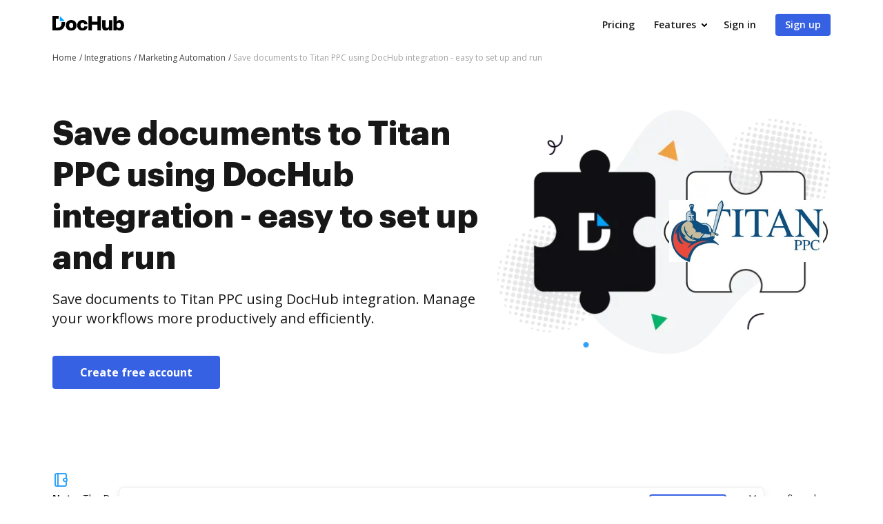

--- FILE ---
content_type: text/css
request_url: https://cdn.mrkhub.com/dochub-frontend/198/stylesheets/integration-fake-page.css
body_size: 6961
content:
@font-face{font-display:swap;font-family:Graphik;font-style:normal;font-weight:200;src:url(../fonts/Graphik/Graphik-Extralight.eot);src:url(../fonts/Graphik/Graphik-Extralight.eot?#iefix) format("embedded-opentype"),url(../fonts/Graphik/Graphik-Extralight.woff2) format("woff2"),url(../fonts/Graphik/Graphik-Extralight.woff) format("woff"),url(../fonts/Graphik/Graphik-Extralight.ttf) format("truetype")}@font-face{font-display:swap;font-family:Graphik;font-style:normal;font-weight:900;src:url(../fonts/Graphik/Graphik-Black.eot);src:url(../fonts/Graphik/Graphik-Black.eot?#iefix) format("embedded-opentype"),url(../fonts/Graphik/Graphik-Black.woff2) format("woff2"),url(../fonts/Graphik/Graphik-Black.woff) format("woff"),url(../fonts/Graphik/Graphik-Black.ttf) format("truetype")}@font-face{font-display:swap;font-family:Graphik;font-style:normal;font-weight:700;src:url(../fonts/Graphik/Graphik-Bold.eot);src:url(../fonts/Graphik/Graphik-Bold.eot?#iefix) format("embedded-opentype"),url(../fonts/Graphik/Graphik-Bold.woff2) format("woff2"),url(../fonts/Graphik/Graphik-Bold.woff) format("woff"),url(../fonts/Graphik/Graphik-Bold.ttf) format("truetype")}@font-face{font-display:swap;font-family:Graphik;font-style:normal;font-weight:500;src:url(../fonts/Graphik/Graphik-Medium.eot);src:url(../fonts/Graphik/Graphik-Medium.eot?#iefix) format("embedded-opentype"),url(../fonts/Graphik/Graphik-Medium.woff2) format("woff2"),url(../fonts/Graphik/Graphik-Medium.woff) format("woff"),url(../fonts/Graphik/Graphik-Medium.ttf) format("truetype")}@font-face{font-display:swap;font-family:Graphik;font-style:normal;font-weight:300;src:url(../fonts/Graphik/Graphik-Light.eot);src:url(../fonts/Graphik/Graphik-Light.eot?#iefix) format("embedded-opentype"),url(../fonts/Graphik/Graphik-Light.woff2) format("woff2"),url(../fonts/Graphik/Graphik-Light.woff) format("woff"),url(../fonts/Graphik/Graphik-Light.ttf) format("truetype")}@font-face{font-display:swap;font-family:Graphik;font-style:normal;font-weight:400;src:url(../fonts/Graphik/Graphik-Regular.eot);src:url(../fonts/Graphik/Graphik-Regular.eot?#iefix) format("embedded-opentype"),url(../fonts/Graphik/Graphik-Regular.woff2) format("woff2"),url(../fonts/Graphik/Graphik-Regular.woff) format("woff"),url(../fonts/Graphik/Graphik-Regular.ttf) format("truetype")}@font-face{font-display:swap;font-family:Graphik;font-style:normal;font-weight:100;src:url(../fonts/Graphik/Graphik-Thin.eot);src:url(../fonts/Graphik/Graphik-Thin.eot?#iefix) format("embedded-opentype"),url(../fonts/Graphik/Graphik-Thin.woff2) format("woff2"),url(../fonts/Graphik/Graphik-Thin.woff) format("woff"),url(../fonts/Graphik/Graphik-Thin.ttf) format("truetype")}@font-face{font-display:swap;font-family:Graphik Super;font-style:normal;font-weight:900;src:url(../fonts/Graphik/Graphik-Super.eot);src:url(../fonts/Graphik/Graphik-Super.eot?#iefix) format("embedded-opentype"),url(../fonts/Graphik/Graphik-Super.woff2) format("woff2"),url(../fonts/Graphik/Graphik-Super.woff) format("woff"),url(../fonts/Graphik/Graphik-Super.ttf) format("truetype")}@font-face{font-display:swap;font-family:Graphik;font-style:normal;font-weight:600;src:url(../fonts/Graphik/Graphik-Semibold.eot);src:url(../fonts/Graphik/Graphik-Semibold.eot?#iefix) format("embedded-opentype"),url(../fonts/Graphik/Graphik-Semibold.woff2) format("woff2"),url(../fonts/Graphik/Graphik-Semibold.woff) format("woff"),url(../fonts/Graphik/Graphik-Semibold.ttf) format("truetype")}.accordion__panel{border-bottom:2px solid #f1f1f1;cursor:pointer}.accordion__panel:first-child{border-top:2px solid #f1f1f1}.accordion__panel-title{cursor:pointer;font-size:16px;font-weight:600;line-height:24px;margin-bottom:0;margin-left:-8px;margin-top:0;padding:23px 95px 23px 8px;position:relative}.accordion__panel-title:focus{border-radius:8px;outline:2px solid #747474}.accordion__panel-body{display:none;font-size:14px;line-height:20px;padding-bottom:33px;padding-top:10px;text-size-adjust:100%;-webkit-text-size-adjust:100%;-moz-text-size-adjust:100%;-ms-text-size-adjust:100%}.accordion{font-family:InterVariable,Open Sans,Arial}.accordion__panel-status{border-radius:50%;display:block;height:18px;position:absolute;right:28px;top:50%;transform:translateY(-50%);transition:all .3s ease-in-out;width:16px}.accordion__panel-status:after{height:16px;left:7px;top:-1px;width:2px}.accordion__panel-status:after,.accordion__panel-status:before{background:#3661e3;border-radius:2px;content:"";display:block;position:relative;transition:all .17s ease-in-out;will-change:transform}.accordion__panel-status:before{height:2px;left:0;top:8px;width:16px}section [aria-selected=true] .accordion__panel-status:before{transform:rotate(180deg)}section [aria-selected=true] .accordion__panel-status:after{transform:rotate(90deg)}.action-link{color:#3661e3;cursor:pointer;display:inline-block;font-weight:700;padding-right:18px;position:relative;text-decoration:none;user-select:none}.action-link:after{background-image:url(../images/_modules/action-link/arrow-right.svg);background-position:50%;background-repeat:no-repeat;bottom:0;content:"";height:8px;margin:auto;position:absolute;right:0;top:0;transition:all .2s ease-in-out;width:13px}.action-link:hover{color:#4f79f9;text-decoration:underline}.action-link:hover:after{right:-6px;transition:all .2s ease-in-out}.action-link:focus{border-radius:3px;outline:2px solid #c7d5ff;outline-offset:2px}@media only screen and (min-width:960px){.page-section--faq .page-section__inner{column-gap:40px;display:flex}}.page-section--faq .page-section__column:first-child{margin-bottom:32px;margin-right:0;text-align:left;width:100%}@media only screen and (min-width:960px){.page-section--faq .page-section__column:first-child{margin-bottom:0;margin-right:0;max-width:344px}}.page-section--faq .page-section__column:last-child{width:100%}.page-section--faq .section-title{margin-bottom:12px;text-align:left}@media only screen and (min-width:960px){.page-section--faq .section-title{margin-bottom:16px}}.page-section--faq .section-subtitle{font-size:16px;line-height:24px;margin-bottom:16px;text-align:left}@media only screen and (min-width:960px){.page-section--faq .section-subtitle{font-size:20px;line-height:28px;margin-bottom:24px}}.links-group__container{margin:-50px -20px;overflow-x:scroll;padding:50px 20px}@media only screen and (min-width:768px){.links-group__container{margin-left:-40px;margin-right:-40px;padding-left:40px;padding-right:40px}}@media only screen and (min-width:1175px){.links-group__container{margin:0;overflow-x:visible;padding:0;width:100%}}.links-group__container .links-row{column-gap:24px;display:flex;padding-bottom:20px}.links-group__container .links-row:last-child{padding-bottom:0}.links-group__container .links-row__item{background:#eff3fe;border-radius:8px;flex:0 0 248px;overflow:hidden;position:relative;transition:all .15s linear}@media only screen and (min-width:960px){.links-group__container .links-row__item{flex-basis:264px}}.links-group__container .links-row__item:hover{background:#fff;box-shadow:0 0 50px rgba(0,0,0,.1);transition:all .15s linear}.links-group__container .styled-link{color:#171717;display:block;overflow:hidden;padding:16px;text-decoration:none;text-indent:20px;text-overflow:ellipsis;white-space:nowrap}.links-group__container .styled-link:before{background-image:url("data:image/svg+xml;charset=utf-8,%3Csvg xmlns='http://www.w3.org/2000/svg' width='6' height='9' fill='none'%3E%3Cpath fill='%233661E3' d='M.793 8.207a1 1 0 0 0 1.414 0l3-3a1 1 0 0 0 0-1.414l-3-3A1 1 0 0 0 .793 2.207L3.086 4.5.793 6.793a1 1 0 0 0 0 1.414'/%3E%3C/svg%3E");content:"";display:block;height:9px;position:absolute;top:22px;width:6px}.functions-menus.lazy-background .functions-menu__link:before{background-image:none!important}.page-section--functions-menus{overflow:hidden}.page-section--functions-menus .page-section__inner{position:relative}@media only screen and (min-width:768px){.page-section--functions-menus .page-section__inner{padding-left:32px;padding-right:32px}}@media only screen and (min-width:960px){.page-section--functions-menus .page-section__inner{padding-left:40px;padding-right:40px}}.page-section--functions-menus .section-title{font-family:InterVariable,Graphik,Arial;position:relative;text-align:left;z-index:2}@media only screen and (min-width:768px){.page-section--functions-menus .section-title{font-size:32px;line-height:44px}}@media only screen and (min-width:960px){.page-section--functions-menus .section-title{font-size:44px;line-height:56px}}.page-section--functions-menus .section-decoration-shadow-1{border-radius:50%;bottom:-181px;box-shadow:0 -80px 200px 32px #c4efff;height:181px;left:0;position:absolute;width:181px}.page-section--functions-menus .section-decoration-shadow-2{border-radius:50%;bottom:-480px;box-shadow:0 -200px 250px 32px #c7d5ff;height:365px;left:17%;position:absolute;width:365px}.page-section--functions-menus .section-decoration-shadow-3{border-radius:50%;bottom:-365px;box-shadow:0 -80px 200px 32px #fae3df;height:365px;position:absolute;right:10%;width:365px}.functions-menus{column-gap:8px;display:flex;flex-wrap:wrap;justify-content:space-between;position:relative;row-gap:32px;z-index:2}@media only screen and (min-width:723px){.functions-menus{justify-content:flex-start}}@media only screen and (min-width:1016px){.functions-menus{column-gap:24px}}@media only screen and (min-width:1120px){.functions-menus{flex-wrap:nowrap}}.functions-menus__column{flex-basis:168px}@media only screen and (max-width:385px){.functions-menus__column{flex-basis:154px}}@media only screen and (min-width:1210px){.functions-menus__column{flex-basis:168px}}.functions-menu__link{padding-left:24px;position:relative}.functions-menu__link:before{background-position:50%;background-repeat:no-repeat;content:"";height:16px;left:0;position:absolute;width:16px}.functions-menu-title{font-weight:700;margin-bottom:16px}.functions-menu__item{margin-bottom:12px}.functions-menu__link{color:#000;outline-offset:4px;text-decoration:none}.functions-menu__link:hover{text-decoration:underline}.functions-menu__link--edit-pdf:before{background-image:url(../images/_modules/section-footer/edit-pdf.svg)}.functions-menu__link--add-fields:before{background-image:url(../images/_modules/section-footer/pdf-converter.svg)}.functions-menu__link--create-pdf:before{background-image:url(../images/_modules/section-footer/create-pdf.svg)}.functions-menu__link--insert-merge:before{background-image:url(../images/_modules/section-footer/merge-pdf.svg)}.functions-menu__link--page-numbers:before{background-image:url(../images/_modules/section-footer/page-numbering.svg)}.functions-menu__link--rotate-pages:before{background-image:url(../images/_modules/section-footer/rotate-pdf.svg)}.functions-menu__link--delete-pages:before{background-image:url(../images/_modules/section-footer/delete-pages.svg)}.functions-menu__link--word-to-pdf:before{background-image:url(../images/_modules/section-footer/pdf-to-word.svg)}.functions-menu__link--txt-to-pdf:before{background-image:url(../images/_modules/section-footer/ocr-pdf.svg)}.functions-menu__link--html-to-pdf:before{background-image:url(../images/_modules/section-footer/pdf-to-html.svg)}.functions-menu__link--csv-to-pdf:before{background-image:url(../images/_modules/section-footer/pdf-to-csv.svg)}.functions-menu__link--ppt-to-pdf:before{background-image:url(../images/_modules/section-footer/pdf-to-ppt.svg)}.functions-menu__link--rtf-to-pdf:before{background-image:url(../images/_modules/section-footer/watermark.svg)}.functions-menu__link--jpg-to-pdf:before{background-image:url(../images/_modules/section-footer/pdf-to-jpg.svg)}.functions-menu__link--png-to-pdf:before{background-image:url(../images/_modules/section-footer/pdf-to-png.svg)}.functions-menu__link--add-comments:before{background-image:url(../images/_modules/section-footer/add-comments.svg)}.functions-menu__link--share-link:before{background-image:url(../images/_modules/section-footer/share-link.svg)}.functions-menu__link--share-email:before{background-image:url(../images/_modules/section-footer/share-email.svg)}.functions-menu__link--fax:before{background-image:url(../images/_modules/section-footer/extract-pages.svg)}.functions-menu__link--pdf-status:before{background-image:url(../images/_modules/section-footer/pdf-status.svg)}.functions-menu__link--sign-pdf:before{background-image:url(../images/_modules/section-footer/esign-pdf.svg)}.functions-menu__link--send-for-sign:before{background-image:url(../images/_modules/section-footer/edit-scanned.svg)}.functions-menu__link--protect-pdf:before{background-image:url(../images/_modules/section-footer/protect-pdf.svg)}.functions-menu__link--readable-pdf:before{background-image:url(../images/_modules/section-footer/pdf-reader.svg)}.functions-menu__link--certify-pdf:before{background-image:url(../images/_modules/section-footer/pdf-status.svg)}.functions-menu__link--pdf-audit:before{background-image:url(../images/_modules/section-footer/pdf-audit.svg)}.functions-menu__link--search-pdf:before{background-image:url(../images/_modules/section-footer/pdf-search.svg)}.functions-menu__link--export:before{background-image:url(../images/_modules/section-footer/extract-pages.svg)}.functions-menu__link--download-pdf:before{background-image:url(../images/_modules/section-footer/download.svg)}.functions-menu__link--flatten-fields:before{background-image:url(../images/_modules/section-footer/flatten-fields.svg)}.functions-menu__link--print:before{background-image:url(../images/_modules/section-footer/print-out.svg)}.page-section--dmca{background:#25252e;text-align:center}.page-section--dmca .page-section__inner{padding-bottom:0;padding-top:0}.dmca-takedown-note{color:#fff;display:inline-block;padding:26px 28px;position:relative;text-align:left}.dmca-takedown-note:before{background-image:url(../images/_modules/section-footer/dmca-takedown-note.svg);background-position:50%;background-repeat:no-repeat;content:"";height:19px;left:0;position:absolute;width:17px}.dmca-takedown-note a{color:#fff;font-weight:600}.dmca-takedown-note a:hover{color:#c7d5ff}.page-section--footer{background:#101014;color:#fff;font-style:normal}.page-section--footer a{color:#fff;text-decoration:none}.page-section--footer a:hover{text-decoration:underline}.page-section--footer .page-section__inner{column-gap:8px;display:flex;flex-wrap:wrap;justify-content:space-between;padding-bottom:0;padding-top:48px;row-gap:55px}@media only screen and (min-width:723px){.page-section--footer .page-section__inner{justify-content:flex-start}}@media only screen and (min-width:768px){.page-section--footer .page-section__inner{padding-bottom:40px;padding-left:32px;padding-right:32px}}@media only screen and (min-width:960px){.page-section--footer .page-section__inner{padding-left:40px;padding-right:40px}}@media only screen and (min-width:1016px){.page-section--footer .page-section__inner{column-gap:24px;padding-bottom:48px}}@media only screen and (min-width:1120px){.page-section--footer .page-section__inner{flex-wrap:nowrap}}.page-section--footer .footer-section{flex-basis:168px}@media only screen and (min-width:768px){.page-section--footer .footer-section{max-width:100%}}@media only screen and (max-width:385px){.page-section--footer .footer-section{flex-basis:154px}}.page-section--footer .footer-section:first-child{display:none}@media only screen and (min-width:768px){.page-section--footer .footer-section:first-child{display:block}}.page-section--footer .footer-section:not(:last-child) .logo{margin-bottom:16px}.page-section--footer .footer-section:last-child{font-size:12px;line-height:16px}.page-section--footer .footer-section-title{font-size:16px;font-style:normal;font-weight:700;line-height:24px;margin-bottom:12px}.page-section--footer .footer-menu__item{padding:2px 0}.page-section--footer .text-label--new{background:#05b368;border-radius:4px;display:inline-block;font-weight:600;margin-bottom:4px;padding:1px 6px;user-select:none}.page-section--footer .footer-contact-email{display:inline-block;font-size:12px;line-height:16px;margin-bottom:8px}.page-section--footer .footer-contact-address{font-size:12px;line-height:16px;margin-bottom:23px}.page-section--footer .socials-link--twitter{font-size:12px;line-height:16px;padding-left:20px;position:relative}.page-section--footer .socials-link--twitter:before{background-image:url("data:image/svg+xml;charset=utf-8,%3Csvg xmlns='http://www.w3.org/2000/svg' width='16' height='16' fill='none'%3E%3Cpath fill='%23fff' fill-rule='evenodd' d='M3.061 3.085 4.795 5.55l1.89 2.688c.12.17.218.314.218.318s-.045.058-.1.12l-.84.954-.553.628-2.32 2.635a.6.6 0 0 0-.077.096c0 .007.154.011.433.011h.434l.476-.542.575-.653 1.172-1.332.389-.441a86 86 0 0 1 .585-.664c.118-.135.217-.245.222-.245.004 0 .608.854 1.341 1.897l1.363 1.939.029.04h1.487c1.223.001 1.486-.002 1.48-.014-.004-.012-.716-1.027-2.544-3.625C9.14 7.49 8.965 7.24 8.97 7.226s.184-.217 1.362-1.556l1.308-1.486 1.024-1.165C12.678 3 12.654 3 12.239 3h-.44l-.196.223-1.166 1.324-.49.557a67 67 0 0 1-.525.595c-.097.112-.195.224-.647.736-.198.224-.208.234-.225.213-.01-.012-.591-.837-1.292-1.835L5.984 3H3zm1.165.595c.01.017.29.407.62.867l4.66 6.515c.504.705.923 1.289.93 1.297.011.01.158.013.687.01l.673-.002-1.76-2.462L6.918 5.55 5.564 3.655l-.68-.003-.679-.002z' clip-rule='evenodd'/%3E%3C/svg%3E");background-position:50%;background-repeat:no-repeat;content:"";height:16px;left:0;position:absolute;top:0;width:16px}.page-section--footer .copyright-caption{color:#fff;font-size:12px;line-height:16px;opacity:70%;white-space:nowrap}.page-section--footer .app-buttons{flex-direction:column;gap:12px;margin:0}@media only screen and (min-width:768px){.page-section--footer .app-buttons{margin-bottom:32px;margin-top:32px}}@media only screen and (min-width:960px){.page-section--footer .app-buttons{margin-bottom:24px;margin-top:24px}}.page-section--footer .app-buttons--desktop{display:none}@media only screen and (min-width:768px){.page-section--footer .app-buttons--desktop{display:flex}}.page-section--footer .app-buttons--mobile{display:flex}@media only screen and (min-width:768px){.page-section--footer .app-buttons--mobile{display:none}}.page-section--footer .footer-section.footer-section--only-tablet{display:block;margin-bottom:30px;padding-right:4px}.page-section--footer .footer-section.footer-section--only-tablet .footer-contact-address{margin-bottom:12px}@media only screen and (min-width:1120px){.page-section--footer .footer-section.footer-section--only-tablet{display:none}}.page-section--footer .footer-section.footer-section--only-desktop{display:block;max-width:160px;padding:0 4px 0 0}@media only screen and (min-width:768px){.page-section--footer .footer-section.footer-section--only-desktop{display:none;max-width:100%}}@media only screen and (min-width:1120px){.page-section--footer .footer-section.footer-section--only-desktop{display:block}}.page-section--footer .footer-section-title--mobile-only{display:block}@media only screen and (min-width:768px){.page-section--footer .footer-section-title--mobile-only{display:none}}.page-section--footer .page-section__inner.page-section__inner--footer-mobile-only{display:block;padding-bottom:60px;padding-top:0;text-align:center}.page-section--footer .page-section__inner.page-section__inner--footer-mobile-only .logo{margin-bottom:24px;padding-top:60px}@media only screen and (min-width:768px){.page-section--footer .page-section__inner.page-section__inner--footer-mobile-only{display:none}}.footer-menu .footer-accordion__panel-body{font-size:14px;line-height:20px;padding-bottom:0;padding-top:10px;text-size-adjust:100%;-webkit-text-size-adjust:100%;-moz-text-size-adjust:100%;-ms-text-size-adjust:100%}.footer-menu .footer-accordion__panel{font-family:InterVariable,Open Sans,Arial;position:relative}.footer-menu .footer-accordion__panel .footer-accordion__panel-title[aria-expanded=false]+.footer-accordion__panel-status:after{transform:rotate(180deg)}.footer-menu .footer-accordion__panel-title{background:none;border:none;color:inherit;cursor:pointer;display:inline;font-family:inherit;font-size:14px;font-weight:400;line-height:20px;margin:0;padding:0;position:relative;text-align:left}.footer-menu .footer-accordion__panel-title:focus{outline:2px solid #3661e3;outline-offset:2px}.footer-menu .footer-accordion__panel-status{display:inline-block;height:16px;position:relative;top:2px;transition:all .3s ease-in-out;vertical-align:top;width:16px}.footer-menu .footer-accordion__panel-status:after{background-image:url("data:image/svg+xml;charset=utf-8,%3Csvg xmlns='http://www.w3.org/2000/svg' width='17' height='16' fill='none'%3E%3Cpath stroke='%23fff' stroke-linecap='round' stroke-linejoin='round' stroke-width='1.5' d='M11.467 9.333 8.8 6.667 6.133 9.333'/%3E%3C/svg%3E");color:#fff;content:"";display:block;height:16px;position:relative;top:0;transition:all .3s ease-in-out;width:16px;will-change:transform}.footer-menu .panel-body__list{list-style:none;margin:0;padding:0}.footer-menu .panel-body__list-item{margin-bottom:8px;padding:0}.footer-menu .panel-body__list-item:last-of-type{margin-bottom:0}.footer-menu .panel-body__list-item .footer-menu__link{opacity:70%}.page-section--footer.footer-exp .page-section__inner{display:block}.page-section--footer.footer-exp .footer-main{display:grid;grid-template-columns:186px 134px;justify-content:space-between;padding-bottom:0;padding-top:0;width:100%}.page-section--footer.footer-exp .footer-main .footer-section{margin-bottom:40px}.page-section--footer.footer-exp .footer-main .footer-section:nth-child(2){grid-column:1;padding-right:12px}.page-section--footer.footer-exp .footer-main .footer-section:nth-child(4){grid-column:1}.page-section--footer.footer-exp .footer-main .footer-section:nth-child(3){grid-column:2}.page-section--footer.footer-exp .footer-main .footer-section:nth-child(3) .footer-section-title:first-of-type{margin-bottom:40px}.page-section--footer.footer-exp .footer-main .footer-section:nth-child(5),.page-section--footer.footer-exp .footer-main .footer-section:nth-child(6){grid-column:2}@media only screen and (min-width:540px){.page-section--footer.footer-exp .footer-main{column-gap:14px;display:flex;flex-wrap:wrap;justify-content:space-between}.page-section--footer.footer-exp .footer-main .footer-section:nth-child(2){flex-basis:186px;padding-right:0}.page-section--footer.footer-exp .footer-main .footer-section:nth-child(3),.page-section--footer.footer-exp .footer-main .footer-section:nth-child(5){flex-basis:134px}.page-section--footer.footer-exp .footer-main .footer-section:nth-child(4),.page-section--footer.footer-exp .footer-main .footer-section:nth-child(6){flex-basis:151px}}@media only screen and (min-width:960px){.page-section--footer.footer-exp .footer-main .footer-section:nth-child(6){flex-basis:121px}}.page-section--footer.footer-exp .footer-section-title{font-family:InterVariable,Graphik,Arial;font-weight:600;margin-bottom:16px}.page-section--footer.footer-exp .footer-menu__item{margin-bottom:12px;padding:0}.page-section--footer.footer-exp .footer-menu__item:last-of-type{margin-bottom:0}.page-section--footer.footer-exp .copyright-caption,.page-section--footer.footer-exp .footer-menu__link{font-family:InterVariable,Graphik,Arial}.page-section--footer.footer-exp .app-buttons a img{display:block}.page-section--footer.footer-exp .app-buttons--desktop{margin-top:40px}.page-section--footer.footer-exp .page-section__inner--footer-mobile-only{display:block;padding-bottom:64px;padding-top:48px}@media only screen and (min-width:768px){.page-section--footer.footer-exp .page-section__inner--footer-mobile-only{display:block}}@media only screen and (min-width:960px){.page-section--footer.footer-exp .page-section__inner--footer-mobile-only{display:none}}.page-section--footer.footer-exp .page-section__inner--footer-mobile-only .logo{margin:0;padding:0}.page-section--footer.footer-exp .app-buttons--mobile{display:flex;flex-direction:row;justify-content:center;margin:0;padding:32px 0;row-gap:16px}.page-section--footer.footer-exp .app-buttons a{width:135px}.page-section--footer.footer-exp .footer-bottom{align-items:center;border-top:1px solid #525252;display:flex;flex-direction:column;justify-content:flex-start;padding:32px 0;row-gap:32px}@media only screen and (min-width:768px){.page-section--footer.footer-exp .footer-bottom{flex-direction:row;justify-content:space-between}}@media only screen and (min-width:960px){.page-section--footer.footer-exp .footer-bottom{padding-bottom:0}}.page-section--footer.footer-exp .footer-bottom__socials-list{display:flex;gap:20px;justify-content:flex-start;list-style:none;margin:0;padding:0}.page-section--footer.footer-exp .footer-bottom .socials-icon{display:block;height:24px;margin:0;padding:0;width:24px}.page-section--footer.footer-exp .footer-bottom__links{column-gap:24px;display:flex;flex-wrap:wrap;justify-content:center;list-style:none;margin:0 40px;padding:0;row-gap:16px}@media only screen and (min-width:540px){.page-section--footer.footer-exp .footer-bottom__links{margin:0}}.page-section--footer.footer-exp .footer-bottom .footer-bottom__link,.page-section--footer.footer-exp .footer-bottom .socials-list__item{padding:0}.page-section--footer.footer-exp .footer-bottom .footer-bottom__link-text{font-family:InterVariable,Graphik,Arial;font-size:12px;line-height:16px;white-space:nowrap}.page-section--footer.footer-exp .footer-section{flex-basis:unset}@media only screen and (min-width:768px){.page-section--footer.footer-exp .footer-section{max-width:unset}}@media only screen and (max-width:385px){.page-section--footer.footer-exp .footer-section{flex-basis:unset}}.page-section--footer.footer-exp .footer-section:first-child{display:none}@media only screen and (min-width:768px){.page-section--footer.footer-exp .footer-section:first-child{display:none}}@media only screen and (min-width:960px){.page-section--footer.footer-exp .footer-section:first-child{display:block}}.page-section--footer.footer-exp .footer-section:not(:last-child) .logo{margin-bottom:16px}.page-section--footer.footer-exp .footer-section:last-child{font-size:14px;line-height:20px}.visually-hidden{height:1px;margin:-1px;overflow:hidden;padding:0;position:absolute;width:1px;clip:rect(0,0,0,0);border:0;white-space:nowrap}.popup-cookie{background-color:#ebf3fe;border-radius:8px;bottom:-290px;box-shadow:0 4px 12px rgba(0,0,0,.08);display:flex;height:unset;left:0;margin:16px auto 24px;max-width:936px;padding:10px;position:fixed;right:0;top:auto;transition:bottom .35s;width:90%;z-index:60}@media only screen and (min-width:768px){.popup-cookie{padding:6px 16px}}@media only screen and (min-width:1017px){.popup-cookie{height:54px}}.popup-cookie.is-visible{bottom:0;transform:none}.popup-cookie.is-covered{display:none}.popup-cookie .button{background:#3661e3;border:2px solid #3661e3;border-radius:4px;box-shadow:unset;color:#fff;cursor:pointer;display:inline-block;font-family:InterVariable,Open Sans,Arial;font-size:12px;font-weight:600;line-height:16px;padding:6px 16px;position:relative;text-align:center;text-decoration:none;transition:all .2s ease-in-out;user-select:none;width:100%}.popup-cookie .button:hover{background:#4f79f9;border:2px solid #4f79f9}.popup-cookie .button:active,.popup-cookie .button:focus{box-shadow:0 0 0 1px #fff,0 0 0 3px #c7d5ff}.popup-cookie .button:active{background:#1d4bd9;border:2px solid #1d4bd9;transition:all 0s ease-in-out}.popup-cookie .button__bordered{background-color:transparent;color:#171717}.popup-cookie .button__bordered:hover{background:#eff6ff;border:2px solid #3661e3}.popup-cookie .button__bordered:active,.popup-cookie .button__bordered:focus{box-shadow:0 0 0 1px #fff,0 0 0 3px #c7d5ff}.popup-cookie .button__bordered:active{background:#dbeafe;border:2px solid #3661e3;transition:all 0s ease-in-out}.popup-cookie__v1 .button{background-color:#e8f2fa}.popup-cookie__v1 .button:hover{background-color:#fff}.popup-cookie__v1 .popup-readmore--more{background-color:#ebf3fe}.popup-cookie__v2{border:1px solid #e9e9e9}.popup-cookie__v2,.popup-cookie__v2 .popup-readmore--more,.popup-cookie__v3{background-color:#fff}.popup-cookie__v3{box-shadow:0 6px 20px rgba(0,0,0,.08)}.popup-cookie__v3 .popup-readmore--more{background-color:#fff}.popup-cookie .popup-text{font-size:11px;height:1.64em;line-height:18px;overflow:hidden;position:relative}@media only screen and (min-width:960px){.popup-cookie .popup-text{height:1.58em;padding-left:26px}}.popup-cookie .popup-text:before{background-image:url(../images/_modules/popup-cookie/icon-cookie-font.png);background-repeat:no-repeat;background-size:contain;content:"";display:none;height:16px;left:0;padding-right:10px;position:absolute;top:0;width:16px}@media only screen and (min-width:960px){.popup-cookie .popup-text:before{display:block}}.popup-cookie .popup-text.is-visible{height:auto!important;overflow:visible}.popup-cookie .popup-text a{color:#3661e3;font-weight:400;text-decoration:none;white-space:nowrap}.popup-cookie .popup-text a:hover{color:#4f79f9}.popup-cookie .popup-cookie__close{background-color:transparent;border:none;cursor:pointer;padding:4px;position:absolute;right:0;top:0;transition:all .35s;will-change:opacity;z-index:5}.popup-cookie .popup-cookie__close:before{background-image:url("data:image/svg+xml;charset=utf-8,%3Csvg xmlns='http://www.w3.org/2000/svg' width='24' height='24' fill='none'%3E%3Cpath stroke='%23101014' stroke-linecap='round' stroke-linejoin='round' stroke-width='1.5' d='m8 8 8 8M16 8l-8 8'/%3E%3C/svg%3E");background-repeat:no-repeat;background-size:cover;content:"";display:block;height:24px;width:24px}.popup-cookie .popup-cookie__close:hover{opacity:1}.popup-cookie .popup-cookie__close:active{opacity:.8}.popup-cookie .popup-readmore span,.popup-cookie .popup-readmore--less,.popup-cookie .popup-reject{color:#3661e3;cursor:pointer;font-size:12px;font-weight:700;line-height:18px;padding-left:3px;padding-right:12px;text-decoration:none;transition:all .35s}@media only screen and (min-width:768px){.popup-cookie .popup-readmore span,.popup-cookie .popup-readmore--less,.popup-cookie .popup-reject{line-height:19px;padding-left:0}}.popup-cookie .popup-readmore--less,.popup-cookie .popup-readmore--more{border:none;color:#3661e3;cursor:pointer;display:inline;font-family:inherit;font-size:12px;font-weight:700;line-height:18px;margin:0;padding:0 12px 0 3px;text-align:left;text-decoration:none;transition:all .35s}@media only screen and (min-width:768px){.popup-cookie .popup-readmore--less,.popup-cookie .popup-readmore--more{line-height:19px;padding-left:0}}.popup-cookie .popup-readmore--less:focus,.popup-cookie .popup-readmore--more:focus{outline:2px solid #3661e3;outline-offset:2px}.popup-cookie .popup-readmore--less:after{display:none}.popup-cookie .popup-readmore--more{border:none;bottom:0;color:#3661e3;cursor:pointer;display:inline;font-family:inherit;font-size:12px;font-weight:700;line-height:18px;margin:0;padding:0 19px 0 0;position:absolute;right:0;text-align:left;text-decoration:none;top:0;transition:all .35s}@media only screen and (min-width:768px){.popup-cookie .popup-readmore--more{bottom:-2px;padding:0 0 0 1px}}.popup-cookie .popup-readmore--more .link{font-size:12px;line-height:18px;text-decoration:none}.popup-cookie .popup-readmore--more .link:hover{color:#4f79f9;text-decoration:none}.popup-cookie .popup-readmore--more:hover{color:#4f79f9}.popup-cookie .popup-readmore--less{background:none;border:none;color:#3661e3;cursor:pointer;display:none;font-family:inherit;font-size:12px;font-weight:700;line-height:18px;margin:0;padding-left:4px;padding-right:0;text-align:left;text-decoration:none;transition:all .35s}.popup-cookie .popup-readmore--less:hover{color:#4f79f9;text-decoration:none}.popup-cookie .popup-readmore--less.link{font-size:12px;padding-left:4px;text-decoration:none}.popup-cookie .popup-readmore--less.link:hover{color:#4f79f9;text-decoration:none}.popup-cookie .popup-cookie__row{column-gap:10px;display:flex;flex-direction:column;row-gap:12px}@media only screen and (min-width:768px){.popup-cookie .popup-cookie__row{align-items:center;column-gap:10px;flex-direction:row;padding-right:38px}}@media only screen and (min-width:960px){.popup-cookie .popup-cookie__row{justify-content:flex-start}}@media only screen and (min-width:992px){.popup-cookie .popup-cookie__row{column-gap:10px}}.popup-cookie .popup-cookie__column--description{padding-right:20px}@media only screen and (min-width:768px){.popup-cookie .popup-cookie__column--description{padding-right:0}}@media only screen and (min-width:960px){.popup-cookie .popup-cookie__column--description{flex-basis:794px}}.popup-cookie .popup-cookie__column--action{align-items:center;flex-grow:0;flex-shrink:0}@media only screen and (min-width:768px){.popup-cookie .popup-cookie__column--action{flex-basis:112px;flex-wrap:nowrap;margin-right:0}}.popup-cookie--top{bottom:auto;left:0;right:0;top:-290px;transition:top .35s;z-index:60}.popup-cookie--top.is-visible--top{top:120px;transform:none}.drift-frame-controller{z-index:120!important}#credential_picker_container,#g_id_onload{top:130px}html{text-size-adjust:100%;-webkit-text-size-adjust:100%;-moz-text-size-adjust:100%;-ms-text-size-adjust:100%}h1,h2,h3{font-family:Graphik,Arial}.slick-slider{box-sizing:border-box;-webkit-touch-callout:none;-ms-touch-action:pan-y;touch-action:pan-y;-webkit-user-select:none;-khtml-user-select:none;-moz-user-select:none;-ms-user-select:none;user-select:none;-webkit-tap-highlight-color:transparent}.slick-list,.slick-slider{display:block;position:relative}.slick-list{margin:0;overflow:hidden;padding:0}.slick-list:focus{outline:none}.slick-list.dragging{cursor:pointer;cursor:hand}.slick-slider .slick-list,.slick-slider .slick-track{-webkit-transform:translateZ(0);-moz-transform:translateZ(0);-ms-transform:translateZ(0);-o-transform:translateZ(0);transform:translateZ(0)}.slick-track{display:block;left:0;margin-left:auto;margin-right:auto;position:relative;top:0}.slick-track:after{clear:both}.slick-track:after,.slick-track:before{content:"";display:table}.slick-loading .slick-slide,.slick-loading .slick-track{visibility:hidden}.slick-slide{display:none;float:left;height:100%;min-height:1px}.slick-slide img{display:block}.slick-slide.slick-loading img{display:none}.slick-slide.dragging img{pointer-events:none}[dir=rtl] .slick-slide{float:right}.slick-initialized .slick-slide{display:block}.slick-vertical .slick-slide{border:1px solid transparent;display:block;height:auto}.slick-arrow.slick-hidden{display:none}.slick-dots{bottom:18%;display:flex;justify-content:center;list-style-type:none;margin:32px 0 0;overflow:hidden;padding:0;right:29%;z-index:1}@media only screen and (min-width:960px){.slick-dots{bottom:18%;position:absolute;right:29%}}@media only screen and (min-width:1130px){.slick-dots{bottom:18%;right:31%}}.slick-dots li{background-color:#d8dfe7;border-radius:12px;cursor:pointer;float:left;height:12px;margin-right:8px;transition:all .3s ease;width:12px}.slick-dots li:last-child{margin-right:0}.slick-dots li:hover:not(.slick-active){background-color:#9db0e6;transition:all .3s ease}.slick-dots button{display:none}.slick-dots .slick-active{background-color:#3661e3;cursor:auto;transition:all .3s ease;width:28px}.slick-slide{pointer-events:none}.slick-slide .features__illustration,.slick-slide .features__item__column--description{opacity:0;transition:opacity .4s ease-out}.slick-active{pointer-events:auto}.slick-active .features__illustration,.slick-active .features__item__column--description{opacity:1;transition:opacity .4s ease-in}.page-section--benefits .section-title{margin:0 auto 32px;max-width:666px}@media only screen and (min-width:768px){.page-section--benefits .section-title{font-size:32px;line-height:44px}}@media only screen and (min-width:960px){.page-section--benefits .section-title{font-size:44px;line-height:56px;margin-bottom:40px}}.page-section--benefits .benefits__cards{display:flex;flex-wrap:wrap;gap:16px}@media only screen and (min-width:960px){.page-section--benefits .benefits__cards{gap:24px}}.page-section--benefits .cards__item{border-radius:8px;display:flex;flex-basis:336px;flex-direction:column;flex-grow:1;flex-shrink:0;gap:16px;justify-content:space-between;overflow:hidden;padding:28px}@media only screen and (min-width:630px){.page-section--benefits .cards__item{flex-direction:row;min-height:224px;padding:40px}}@media only screen and (min-width:776px){.page-section--benefits .cards__item{flex-basis:340px}}.page-section--benefits .cards__item .cards__item__column--description{flex-basis:content;flex-grow:1}@media only screen and (min-width:630px){.page-section--benefits .cards__item .cards__item__column--description{flex-basis:358px}}.page-section--benefits .cards__item .cards__item__column--decoration{align-self:center;flex-basis:max-content;flex-shrink:0;margin-bottom:-40px}@media only screen and (min-width:630px){.page-section--benefits .cards__item .cards__item__column--decoration{align-self:flex-end;margin-top:-40px}}.page-section--benefits .cards__item .cards__item__column--decoration img{display:block;height:auto;width:258px}@media only screen and (min-width:630px){.page-section--benefits .cards__item .cards__item__column--decoration img{height:inherit;width:inherit}}.page-section--benefits .cards__item .section-title{font-size:20px;line-height:28px;margin:0 0 8px;text-align:left}@media only screen and (min-width:768px){.page-section--benefits .cards__item .section-title{font-size:24px;line-height:32px}}.page-section--benefits .cards__item .card__description{font-size:14px;line-height:20px;margin:0;text-align:left}@media only screen and (min-width:768px){.page-section--benefits .cards__item .card__description{font-size:16px;line-height:24px}}.page-section--benefits .cards__item:first-child{background-color:#fdeeeb;flex-basis:641px;flex-grow:5;flex-shrink:1;order:1}@media only screen and (min-width:1085px){.page-section--benefits .cards__item:first-child{order:unset}}@media only screen and (min-width:630px){.page-section--benefits .cards__item:first-child .cards__item__column--description{flex-basis:358px}}.page-section--benefits .cards__item:first-child img{box-shadow:0 8px 28px #f2dbd6}.page-section--benefits .cards__item:nth-child(2){background-color:#e8f8f1;flex-shrink:1;order:3}@media only screen and (min-width:1085px){.page-section--benefits .cards__item:nth-child(2){order:unset}}.page-section--benefits .cards__item:nth-child(3){background-color:#fff8eb;flex-shrink:1;order:2}@media only screen and (min-width:1085px){.page-section--benefits .cards__item:nth-child(3){order:unset}}.page-section--benefits .cards__item:nth-child(4){background-color:#eff3fe;flex-basis:641px;flex-grow:5;flex-shrink:1;order:4}@media only screen and (min-width:1085px){.page-section--benefits .cards__item:nth-child(4){order:unset}}@media only screen and (min-width:630px){.page-section--benefits .cards__item:nth-child(4) .cards__item__column--description{flex-basis:358px}}.page-section--benefits .cards__item:nth-child(4) .cards__item__column--decoration{margin-bottom:-20px}@media only screen and (min-width:630px){.page-section--benefits .cards__item:nth-child(4) .cards__item__column--decoration{align-self:flex-start;margin-bottom:-40px;margin-top:-40px}}.page-section--benefits .cards__item:nth-child(4) .cards__item__column--decoration img{width:284px}@media only screen and (min-width:630px){.page-section--benefits .cards__item:nth-child(4) .cards__item__column--decoration img{width:237px}}@media only screen and (min-width:1085px){.page-section--benefits .cards__item:nth-child(4) .cards__item__column--decoration img{width:285px}}.page-section--c2a-get-started{color:#fff;margin-bottom:30px;padding-left:20px;padding-right:20px;padding-top:30px;text-align:center}@media only screen and (min-width:768px){.page-section--c2a-get-started{margin-bottom:40px;padding-left:35px;padding-right:35px;padding-top:40px}}@media only screen and (min-width:960px){.page-section--c2a-get-started{margin-bottom:60px;padding-top:60px}}.page-section--c2a-get-started .page-section__inner{background:#101014;border-radius:8px;max-width:1128px;padding:40px 25px;position:relative;z-index:10}@media only screen and (min-width:768px){.page-section--c2a-get-started .page-section__inner{padding:60px 40px}}@media only screen and (min-width:960px){.page-section--c2a-get-started .page-section__inner{padding:80px 60px}}.page-section--c2a-get-started .section-title{font-size:20px;line-height:28px;margin-bottom:16px}@media only screen and (min-width:768px){.page-section--c2a-get-started .section-title{font-size:28px;line-height:40px}}@media only screen and (min-width:960px){.page-section--c2a-get-started .section-title{font-size:32px;line-height:44px}}.page-section--c2a-get-started .section-subtitle{font-size:12px;line-height:16px;margin:0 auto 28px;max-width:500px}@media only screen and (min-width:768px){.page-section--c2a-get-started .section-subtitle{font-size:20px;line-height:28px}}.page-section--c2a-get-started .button{font-size:16px;line-height:24px;min-width:230px}.integration-decoration{display:inline-flex;margin-bottom:28px}.integration-decoration__icon{align-items:center;background:#25252e;border-radius:8px;display:flex;height:64px;justify-content:center;width:64px}.page-section--secondary-content .page-section__inner{column-gap:24px;display:flex;flex-direction:column}@media only screen and (min-width:960px){.page-section--secondary-content .page-section__inner{flex-direction:row}}.page-section--secondary-content .page-section__column+.page-section__column{margin-top:32px}@media only screen and (min-width:768px){.page-section--secondary-content .page-section__column+.page-section__column{margin-top:36px}}@media only screen and (min-width:960px){.page-section--secondary-content .page-section__column+.page-section__column{margin-top:0}}.page-section--secondary-content .page-section__column{width:100%}@media only screen and (min-width:960px){.page-section--secondary-content .page-section__column{width:50%}}.page-section--secondary-content section+section{margin-top:32px}@media only screen and (min-width:768px){.page-section--secondary-content section+section{margin-top:36px}}@media only screen and (min-width:960px){.page-section--secondary-content section+section{margin-top:48px}}.page-section--secondary-content .title-primary{font-size:24px;line-height:32px;margin:0 auto 12px}@media only screen and (min-width:768px){.page-section--secondary-content .title-primary{font-size:32px;line-height:44px}}.page-section--secondary-content .title{font-size:20px;line-height:28px;margin:0 0 12px}.page-section--secondary-content p{font-size:12px;line-height:16px;margin:0}@media only screen and (min-width:768px){.page-section--secondary-content p{font-size:14px;line-height:20px}}.page-section--secondary-content p:not(:last-child){margin-bottom:12px}.page-section--secondary-content ol{margin-bottom:12px;margin-top:0;padding-inline-start:22px}.page-section--secondary-content li{padding:4px 4px 0 7px}.page-section--secondary-content li:first-child{padding-top:0}.page-section--secondary-content li::marker{font-weight:700}.page-section--related-links .section-title{font-family:Graphik,Arial;position:relative;text-align:left;z-index:2}@media only screen and (min-width:768px){.page-section--related-links .section-title{font-size:32px;line-height:44px}}@media only screen and (min-width:960px){.page-section--related-links .section-title{font-size:44px;line-height:56px}}.htg-guide__row{column-count:1;width:100%}@media only screen and (min-width:960px){.htg-guide__row{column-count:2;column-gap:40px}}.htg-guide__row h2{font-size:24px;font-weight:700;line-height:32px;margin:0 0 12px}@media only screen and (min-width:768px){.htg-guide__row h2{font-size:32px;line-height:44px}}.htg-guide__row h2+p{margin-bottom:32px}@media only screen and (min-width:768px){.htg-guide__row h2+p{margin-bottom:36px}}@media only screen and (min-width:960px){.htg-guide__row h2+p{margin-bottom:48px}}.htg-guide__row p+.title,.htg-guide__row p+h3{margin-bottom:12px}@media only screen and (min-width:960px){.htg-guide__row h3{break-before:column}}.htg-guide__row li{margin-bottom:4px}.htg-guide__row li:first-child{padding-top:0}.htg-guide__row .title,.htg-guide__row h3,.htg-guide__row p+p strong{font-family:Open Sans,Arial;font-size:20px;font-weight:700;line-height:28px;margin-top:0}

--- FILE ---
content_type: text/plain
request_url: https://www.dochub.com/mtrcs/g/collect?v=2&tid=G-DESM002YVE&gtm=45je61m0v882947858z8866772548za20gzb866772548zd866772548&_p=1769349775493&gcs=G111&gcd=13t3t3t3t5l1&npa=0&dma=0&cid=1809319167.1769349778&ecid=1298124818&ul=en-us%40posix&sr=1280x720&_fplc=0&ur=US-OH&frm=0&pscdl=noapi&_eu=AAAAAGA&sst.rnd=1312466442.1769349776&sst.tft=1769349775493&sst.lpc=97337482&sst.navt=n&sst.ude=0&sst.sw_exp=1&_s=1&tag_exp=103116026~103200004~104527906~104528501~104684208~104684211~105391252~115938466~115938468~116682875~116992597~117041587&dl=https%3A%2F%2Fwww.dochub.com%2Fen%2Fintegrations%2Fmarketing-automation%2Fsave-documents-to-titan-ppc-using-dochub-integration-easy-to-set-up-and-run&sid=1769349777&sct=1&seg=0&dt=Save%20documents%20to%20Titan%20PPC%20using%20DocHub%20integration&_tu=DA&en=page_view&_fv=1&_nsi=1&_ss=1&ep.exp_guest_id=b516a2143c.1769349775&ep.user_agent=Mozilla%2F5.0%20(Macintosh%3B%20Intel%20Mac%20OS%20X%2010_15_7)%20AppleWebKit%2F537.36%20(KHTML%2C%20like%20Gecko)%20Chrome%2F131.0.0.0%20Safari%2F537.36%3B%20ClaudeBot%2F1.0%3B%20%2Bclaudebot%40anthropic.com)&ep.server_source=false&tfd=2783&richsstsse
body_size: -100
content:
event: message
data: {"send_pixel":["https://analytics.google.com/g/s/collect?dma=0&npa=0&gcs=G111&gcd=13t3t3t3t5l1&gtm=45j91e61k1v882947858z8866772548z99235464744za20gzb866772548zd866772548&tag_exp=103116026~103200004~104527906~104528501~104684208~104684211~105391252~115938466~115938468~116682875~116992597~117041587&_is_sw=0&_tu=DA&_gsid=DESM002YVEPcc1dP2uK1ZnHcPyMWJxig"],"options":{}}

event: message
data: {"send_pixel":["https://stats.g.doubleclick.net/g/collect?v=2&dma=0&npa=0&gcs=G111&gcd=13t3t3t3t5l1&tid=G-DESM002YVE&cid=1809319167.1769349778&gtm=45j91e61k1v882947858z8866772548z99235464744za20gzb866772548zd866772548&tag_exp=103116026~103200004~104527906~104528501~104684208~104684211~105391252~115938466~115938468~116682875~116992597~117041587&_is_sw=0&_tu=DA&aip=1"],"options":{}}

event: message
data: {"send_pixel":["${transport_url}/_/set_cookie?val=PW%2FQEaolkaeD8nK15M7vTaJ0GgEz9epwyR1oWBz%2BbfhfqEjJ0kWwTm8tIRseCKBz5Zdr%2FXfKIJbQSRoYM1je07btRIZoXE3UboPpuql2qroVsLhI3elfqPaqDeKM8sEng%2BvF5NXFwhN6RIBe50GSsLg%2BD7Ohzh4imF%2FG5jHCs6KFkUyOWTx4Mn81g1saML5eIn66q%2Fs%3D&path=${encoded_path}"]}

event: message
data: {"send_pixel":["https://c.bing.com/c.gif?Red3=BACID_350519&vid=d14a11e288474fa297899bf57709b3ed"]}

event: message
data: {"response":{"status_code":200,"body":""}}



--- FILE ---
content_type: application/javascript
request_url: https://js.zi-scripts.com/zi-tag.js
body_size: 5205
content:
if(!window.zitag){window.zitag={}}function loadZILogs(msg,feature){window.ZILogs[feature].scriptLoad=msg;window.ZILogs.ziScript.scriptsLoaded.indexOf(feature)===-1&&window.ZILogs.ziScript.scriptsLoaded.push(feature)}function errorHandler(logFrom,error,feature="ziScript"){let errorMsg="Error while loading scripts";let statusCode;let timeout=false;if(error&&typeof error==="object"&&error.status){statusCode=error.status;timeout=error.name==="AbortError"}if(error!=null){try{var str=error.toString();errorMsg=str&&str!=="[object Object]"?str:JSON.stringify(error)}catch{errorMsg=String(error)}}window.ZILogs.ziScript.err+=logFrom+";"+errorMsg+";";window.zitag.emit({event:"script.load.error",ts:Date.now(),feature:feature,statusCode:statusCode,timeout:timeout,errorName:logFrom,errorMessage:errorMsg,stackTrace:error?.stack});var errorData={scriptName:feature,error:{message:`${logFrom}`,stack:errorMsg},_zitok:window?.zitag?.readCookie?.("_zitok"),url:window?.location?.href,userAgent:navigator?.userAgent,timestamp:(new Date).toISOString()};try{fetch(`${window.zitag.ZI_TAG_BACKEND_URL}logError`,{method:"POST",headers:{"Content-Type":"application/json",Authorization:"Bearer "+window.ZIProjectKey},body:JSON.stringify(errorData)})}catch{}}window.ZILogs={ziScript:{info:"",err:"",scriptsLoaded:[]},chat:{},ws:{},sch:{},fc:{}};window.zitag.ZI_TAG_BACKEND_URL=window.ZITagEnv==="dev"?"https://js-staging.zi-scripts.com/unified/v1/master/":"https://js.zi-scripts.com/unified/v1/master/";var TAG_VERSION="1.0.0";function _sendTelemetry(endpoint,beacon,body){try{if(navigator.sendBeacon&&navigator.sendBeacon(endpoint,beacon)){return}}catch(_){}try{fetch(endpoint,{method:"POST",headers:{"Content-Type":"application/json"},body:body,keepalive:true}).catch(()=>{})}catch(_){}}window.zitag.DEFAULT_FORM_TIMEOUT=4e3;window.zitag._perfStart=Date.now();window.zitag._perfFirstFeatureEmitted=false;window.zitag.telemetryEvents=[];window.zitag.flushTelemetry=function(){var isFlushing=false;return function flushTelemetry(){if(isFlushing)return;isFlushing=true;try{const raw=sessionStorage.getItem("ziScriptSession")||"{}";try{JSON.parse(raw)}catch(e){console.warn("Malformed ziScriptSession blob:",e)}const evts=window.zitag.telemetryEvents;if(!evts.length)return;const blobFromSession=(()=>{try{return JSON.parse(sessionStorage.getItem("ziScriptSession")||"{}")}catch{return{}}})();const payload={eventId:blobFromSession.eventId||"MISSING_EVENT_ID",sessionId:blobFromSession.sessionId||"MISSING_SESSION_ID",visitorId:blobFromSession.visitorId||"MISSING_VISITOR_ID",websiteId:blobFromSession.websiteId||window.ZIWebsiteId||"MISSING_WEBSITE_ID",tagVersion:TAG_VERSION,url:window.ZIPageurl||location.href,userAgent:navigator.userAgent,projectKey:window.ZIProjectKey,entitlements:window.zitag.expectedFeatures||[],events:evts};const bodyPrimary=JSON.stringify(payload);const primary=window.zitag.ZI_TAG_BACKEND_URL.replace(/\/$/,"")+"/telemetry/batch";const beaconPrimary=new Blob([bodyPrimary],{type:"application/json"});if(window.location.hostname.includes("zoominfo.com")){const SECONDARY_TELEMETRY_ENDPOINT="https://zi-script-telemetry-dev.clickagydev.io/telemetry/batch";const payloadSecondary={...payload,tagVersion:TAG_VERSION+"-direct"};const bodySecondary=JSON.stringify(payloadSecondary);const beaconSecondary=new Blob([bodySecondary],{type:"application/json"});_sendTelemetry(SECONDARY_TELEMETRY_ENDPOINT,beaconSecondary,bodySecondary)}window.zitag.telemetryEvents=[];sessionStorage.removeItem("ziPendingTelemetry")}finally{isFlushing=false}}}();var saved;try{saved=JSON.parse(sessionStorage.getItem("ziPendingTelemetry"));if(Array.isArray(saved)&&saved.length){window.zitag.telemetryEvents=saved;window.zitag.flushTelemetry()}}catch(e){console.warn("Could not parse ziPendingTelemetry, wiping it:",e);sessionStorage.removeItem("ziPendingTelemetry")}window.zitag.emit=function(evt){window.zitag.telemetryEvents.push(evt);try{sessionStorage.setItem("ziPendingTelemetry",JSON.stringify(window.zitag.telemetryEvents))}catch(e){console.warn("Could not set ziPendingTelemetry:",e)}if(evt.event==="script.load.success"){if(!window.zitag._perfFirstFeatureEmitted){window.zitag.emit({event:"perf.ttff",ts:Date.now(),feature:evt.feature,firstFeatureLoadMs:Date.now()-window.zitag._perfStart});window.zitag._perfFirstFeatureEmitted=true}if(Array.isArray(window.zitag.expectedFeatures)&&window.ZILogs.ziScript.scriptsLoaded.length===window.zitag.expectedFeatures.length){window.zitag.emit({event:"perf.allScriptsLoaded",ts:Date.now(),feature:window.zitag.expectedFeatures.join(","),totalLoadMs:Date.now()-window.zitag._perfStart})}}};window.addEventListener("pagehide",()=>window.zitag.flushTelemetry());document.addEventListener("visibilitychange",function(){if(document.visibilityState==="hidden")window.zitag.flushTelemetry()});setInterval(()=>{window.zitag.flushTelemetry()},3e4);window.zitag.emit({event:"tag.init",ts:Date.now(),feature:"ziScript"});window.zitag.isScheduleScriptAlreadyLoaded=()=>{if(window.zischedule)return true;else return false};window.zitag.isChatScriptAlreadyLoaded=()=>{if(window.insentCompanyDomain&&window.insentProjectName&&window.insentProjectKey)return true;else return false};window.zitag.isFormCompleteScriptAlreadyLoaded=()=>{if(window._zi_fc&&(window._zi_fc.formId||window._zi_fc.projectKey))return true;else if(window._zi&&(window._zi.formId||window._zi.projectKey||window._zi.forms))return true;else return false};window.zitag.waitForFormCompleteScript=function(){window.zitag.fcForms.forEach(form=>{const timeout=isNaN(form?.additionalSettings?.formLoadTimeout)?window.zitag.DEFAULT_FORM_TIMEOUT:parseInt(form.additionalSettings.formLoadTimeout,10);setTimeout(()=>{if(!window.zitag.isFormCompleteScriptAlreadyLoaded()){console.error(`FormComplete script failed to load within ${timeout/1e3} seconds. Showing fields.`);window.zitag.hideOrShowFormFields("show",form)}},timeout)})};window.zitag.InsertChatScript=keys=>{if(window.isChatDisabled===true||keys.enabled===false)return;if(window.ZIWhiteList&&Array.isArray(window.ZIWhiteList)&&window.ZIWhiteList.indexOf("chat")===-1)return;if(window?.zitag?.isChatScriptAlreadyLoaded()){loadZILogs("Chat Script already present. Skipping","chat");return}window.insentCompanyDomain=window.location.hostname.replace("www.","");window.insentProjectName=keys.projectName;window.insentProjectKey=keys.projectKey;var t=window.insent||{};t.queue=[];t.SCRIPT_VERSION="0.1.3",t.methods=["widget","listener","setVisitor"],t.factory=function(e){return function(){var n=Array.prototype.slice.call(arguments);return n.unshift(e),t.queue.push(n),t}},t.methods.forEach(function(e){t[e]=t.factory(e)});window.insent=t;var s=document.createElement("script");s.type="text/javascript",s.charset="utf-8",s.defer=!0,s.src=`https://${keys.projectName}.widget.insent.ai/insent`,document.readyState==="complete"?document.body.appendChild(s):window.addEventListener("load",function(n){document.body.appendChild(s)});loadZILogs("Chat Script Loaded!","chat");s.onload=()=>{window.zitag.emit({event:"script.load.success",ts:Date.now(),feature:"chat",src:s.src})};s.onerror=e=>{window.zitag.emit({event:"script.load.error",ts:Date.now(),feature:"chat",errorName:e.name,errorMessage:e.message})}};window.zitag.InsertFormCompleteLegacyScript=keys=>{if(window.isFormCompleteDisabled===true)return;if(window.ZIWhiteList&&Array.isArray(window.ZIWhiteList)&&window.ZIWhiteList.indexOf("formcomplete")===-1)return;if(window?.zitag?.isFormCompleteScriptAlreadyLoaded()){loadZILogs("FormComplete Script already present. Skipping","fc");return}window._zi={formId:"9a4b5c4c-fdba-41f7-87c9-bfbf714f9c04",formLoadTimeout:4e3};var zi=document.createElement("script");zi.type="text/javascript";zi.async=true;zi.src="https://ws-assets-staging.zoominfo.com/formcomplete.js";zi.onload=()=>{window.zitag.emit({event:"script.load.success",ts:Date.now(),feature:"fc",src:zi.src})};zi.onerror=e=>{window.zitag.emit({event:"script.load.error",ts:Date.now(),feature:"fc",errorName:e.name,errorMessage:e.message})};var s=document.getElementsByTagName("script")[0];s.parentNode.insertBefore(zi,s);loadZILogs("FormComplete Legacy Script Loaded!","fc")};window.zitag.InsertFormCompleteScript=keys=>{try{if(!keys.projectKey)return;if(window.isFormCompleteDisabled===true)return;if(window.ZIWhiteList&&Array.isArray(window.ZIWhiteList)&&window.ZIWhiteList.indexOf("formcomplete")===-1)return;if(window?.zitag?.isFormCompleteScriptAlreadyLoaded()){loadZILogs("FormComplete Script already present. Skipping","fc");return}let FormcompleteParameters={projectKey:keys.projectKey};if(window.FCpostSubmissionEvent)FormcompleteParameters.postSubmissionEvent=true;window._zi_fc={...window._zi_fc,...FormcompleteParameters};var zi=document.createElement("script");zi.type="text/javascript";zi.async=true;zi.src=window?.zitag?.FORMCOMPLETE_BACKEND_URL;zi.onload=()=>{window.zitag.emit({event:"script.load.success",ts:Date.now(),feature:"fc",src:zi.src})};var s=document.getElementsByTagName("script")[0];s.parentNode.insertBefore(zi,s);loadZILogs("FormComplete Script Loaded!","fc");zi.onerror=e=>{window.zitag.emit({event:"script.load.error",ts:Date.now(),feature:"fc",errorName:e.name,errorMessage:e.message});errorHandler("[InsertFCScript][ZIOnError]","FCScriptLoadError","fc");fetch(`${window?.zitag?.FORMCOMPLETE_BACKEND_URL}`).then(response=>errorHandler("[InsertFCScript][FetchResponse]",response,"fc")).catch(e=>{errorHandler("[InsertFCScript][FetchCatch]",e,"fc")})}}catch(e){errorHandler("[InsertFCScript][Catch]",e,"fc")}};window.zitag.InsertScheduleScript=keys=>{if(window.isScheduleDisabled===true)return;if(window.ZIWhiteList&&Array.isArray(window.ZIWhiteList)&&window.ZIWhiteList.indexOf("schedule")===-1)return;let tx=window.zischedule||{};tx.queue=[];tx.SCRIPT_VERSION="0.1.3",tx.methods=["triggerSchedule"],tx.factory=function(e){return function(){const n=Array.prototype.slice.call(arguments);return n.unshift(e),tx.queue.push(n),tx}},tx.methods.forEach(function(e){tx[e]=tx.factory(e)});window.zischedule=tx;const s=document.createElement("script");s.type="text/javascript",s.charset="utf-8",s.defer=!0,s.src=window?.zitag?.SCHEDULE_BACKEND_URL,document.readyState==="complete"?document.body.appendChild(s):window.addEventListener("load",function(n){document.body.appendChild(s)});s.onload=()=>{window.zitag.emit({event:"script.load.success",ts:Date.now(),feature:"sch",src:s.src})};s.onerror=e=>{window.zitag.emit({event:"script.load.error",ts:Date.now(),feature:"sch",errorName:e.name,errorMessage:e.message})};loadZILogs("Schedule Script Loaded!","sch")};window.zitag.InsertWebSightsScript=(keys,_vtok,evi,sessionId,eventId)=>{if(window.ZIWhiteList&&Array.isArray(window.ZIWhiteList)&&window.ZIWhiteList.indexOf("websights")===-1)return;if(!keys.websiteId&&!window.ZIWebsiteId){return}const websiteId=keys.websiteId||window.ZIWebsiteId;const _zitok=window?.zitag?.readCookie("_zitok");let headers={"Content-Type":"text/javascript",_zitok:_zitok,_vtok:window.testip&&window.ZITagEnv==="dev"?btoa(window.testip):_vtok,"visited-url":window?.ZIPageurl||window?.location?.href,"event-id":eventId,"session-id":sessionId};if(evi===true){headers.evi=true}if(window?.ZIPageurl){headers["page-url"]=window.ZIPageurl}fetch(`${window?.zitag?.ZI_WS_BACKEND_URL}${websiteId}/?iszitag=true`,{headers:headers,credentials:"include",referrerPolicy:"unsafe-url"}).then(response=>response.text()).then(data=>{try{var blob=new Blob([data],{type:"text/javascript"});var urlCreator=window.webkitURL||window.URL;var url=urlCreator.createObjectURL(blob);const s=document.createElement("script");s.type="text/javascript",s.charset="utf-8",s.async=true,s.src=url,document.readyState==="complete"?document.body.appendChild(s):window.addEventListener("load",function(n){document.body.appendChild(s)});s.onload=()=>{window.zitag.emit({event:"script.load.success",ts:Date.now(),feature:"ws",src:s.src})};s.onerror=e=>{window.zitag.emit({event:"script.load.error",ts:Date.now(),feature:"ws",errorName:e.name,errorMessage:e.message})};loadZILogs("WebSights Script Loaded!","ws")}catch(e){errorHandler(`[InsertWebSightsScript][Catch] websiteId: ${websiteId}`,e,"ws");eval(data);loadZILogs("WebSights Script Loaded!","ws")}}).catch(e=>{window.zitag.emit({event:"script.load.error",ts:Date.now(),feature:"ws",errorName:"WebSightsFetchError",errorMessage:e.message||String(e)})})};window.zitag.readCookie=name=>{let nameEQ=name+"=";let cookieParts=document.cookie.split(";");let tokens=[];for(let i=0;i<cookieParts.length;i++){let c=cookieParts[i];while(c.charAt(0)==" ")c=c.substring(1,c.length);if(c.indexOf(name)==0){let cookie=c.split("=")[1];switch(name){case"_zitok":tokens.push(cookie);return tokens;default:tokens.push(cookie);return tokens}}}return tokens};window.zitag.deleteZiTok=async()=>{var pathname=location.pathname.replace(/\/$/,""),segments=pathname.split("/"),paths=[];for(var i=0,l=segments.length,path;i<l;i++){path=segments.slice(0,i+1).join("/");paths.push(path);paths.push(path+"/")}var expires=new Date(0).toUTCString();document.cookie="_zitok=; expires="+expires;for(i=0,l=paths.length;i<l;i++){document.cookie="_zitok=; path="+paths[i]+"; expires="+expires}};window.zitag.setCookie=({name,value,days,samesite})=>{let date=new Date;date.setTime(date.getTime()+days*24*60*60*1e3);let expires="; expires="+date.toGMTString();document.cookie=`${name}=${value}; domain=${window.location.hostname}; path=/; ${expires}; samesite=${samesite}; secure;`};window.zitag.getElementSelector=input=>{let selector=`[name="${input.nameAttr}"]`;if(input.attrSelector){if(input.attrSelector==="class"){selector="."+input.nameAttr.split(" ").join(".")}else{selector="["+input.attrSelector+'="'+input.nameAttr+'"]'}if(input.secondAttr){selector+=`[${input.secondAttr.attrSelector}='${input.secondAttr.nameAttr}']`}}return selector};window.zitag.hideOrShowFormFields=(hideOrShow,form)=>{if(!form){window.ZILogs.fc.err+="[FormHandler] No form mapping found;";return}let formElements=document.querySelectorAll(form.selector);if(formElements?.length){formElements.forEach(formElement=>{let emailInput=(form.inputs||[]).find(input=>input.mappedField==="email");if(!emailInput)return;let emailSelector=window.zitag.getElementSelector(emailInput);let emailField=formElement.querySelector(emailSelector);if(!emailField)return;(form.inputs||[]).forEach(function(input){if(input.mappedField==="email")return;let selector=window.zitag.getElementSelector(input);let el=formElement.querySelector(selector);el=findEl(el);if(el){el.style.display=hideOrShow==="hide"?"none":""}})})}else{let iframeFormElements=getIframeWrapperForm(form?.formIframeWrapperSelector,form.selector);iframeFormElements?.forEach(iframeFormElement=>{let emailInput=(form.inputs||[]).find(input=>input.mappedField==="email");if(!emailInput)return;let emailSelector=window.zitag.getElementSelector(emailInput);let emailField=iframeFormElement.querySelector(emailSelector);if(!emailField)return;(form.inputs||[]).forEach(function(input){if(input.mappedField==="email")return;let selector=window.zitag.getElementSelector(input);let el=iframeFormElement.querySelector(selector);el=findEl(el);if(el){el.style.display=hideOrShow==="hide"?"none":""}})})}};window.zitag.isFormPresentInDocumentOrIframes=function(formSelector){if(document.querySelectorAll(formSelector).length>0){return true}const iframes=document.querySelectorAll("iframe");for(let i=0;i<iframes.length;i++){let doc;try{doc=iframes[i].contentDocument||iframes[i].contentWindow.document}catch(e){continue}if(!doc)continue;if(doc.querySelectorAll(formSelector).length>0){return true}}return false};window.zitag.observeAndHideFormFields=function(){if(!window.zitag.fcForms||window.zitag.fcForms.length===0){window.ZILogs.fc.err+="[FormHandler] No form mappings found;";return}window.zitag.fcForms.forEach(form=>{const timeout=isNaN(form?.additionalSettings?.formLoadTimeout)?window.zitag.DEFAULT_FORM_TIMEOUT:parseInt(form.additionalSettings.formLoadTimeout,10);const interval=100;const startTime=Date.now();const pollForForm=()=>{if(window.zitag.isFormPresentInDocumentOrIframes(form.selector)){window.zitag.hideOrShowFormFields("hide",form);return}if(Date.now()-startTime<timeout){setTimeout(pollForForm,interval)}};pollForForm()})};window.zitag.GetListOfEntitlements=async()=>{window.zitag.emit({event:"entitlements.fetch.start",ts:Date.now()});var entStart=Date.now();try{const ziwsKey=window?.ZITagEnv==="dev"?"ziwss":"ziws";let sessionId=sessionStorage.getItem(ziwsKey+"SessionId")||null;if(!sessionId){sessionId=JSON.parse(sessionStorage.getItem("ziScriptSession"))?.sessionId||null}const _zitok=window?.zitag?.readCookie("_zitok");let headers={"Content-Type":"application/json",Authorization:"Bearer "+window.ZIProjectKey,visited_url:window?.ZIPageurl||window.location.href,"session-id":sessionId};if(_zitok){let actualTokenArray=_zitok.toString().split(",");if(actualTokenArray.length>0){let actualtoken=actualTokenArray.filter(e=>e.trim()!=="undefined")[0];if(actualtoken&&actualtoken!=="undefined"&&actualtoken!==undefined){headers._zitok=actualtoken}}}let response=await fetch(`${window?.zitag?.ZI_TAG_BACKEND_URL}getSubscriptions`,{method:"GET",headers:headers});var entLatency=Date.now()-entStart;window.zitag.emit({event:"entitlements.fetch.end",ts:Date.now(),latencyMs:entLatency});const data=await response.json();sessionId=data.sessionId;sessionStorage.setItem("ziScriptSession",JSON.stringify({sessionId:sessionId}));window.zitag.expectedFeatures=[];window.zitag.FORMCOMPLETE_BACKEND_URL=data?.productUrls?.fc;window.zitag.SCHEDULE_BACKEND_URL=data?.productUrls?.sch;window.zitag.ZI_WS_BACKEND_URL=data?.productUrls?.ws;if(response.status===200&&data&&data.subscriptions){window.zitag.expectedFeatures=Object.keys(data.subscriptions);let canSetCookie=true;if(window?.ZIWhiteList?.length===1&&window?.ZIWhiteList?.[0]==="formcomplete"){canSetCookie=false}if(canSetCookie){await window?.zitag?.deleteZiTok();window?.zitag?.setCookie({name:"_zitok",value:data._zitok,days:data?.cookieExpiry||365,samesite:data?.samesite||"strict"})}let subscriptions=data?.subscriptions;if(subscriptions&&Object.keys(subscriptions).length===0){window.ZILogs.ziScript.info+="No ZI subscriptions found"}if(subscriptions.sch){window?.zitag?.InsertScheduleScript(subscriptions.sch)}if(subscriptions.fc){window.zitag.fcForms=data?.fcForms||[];if(window.zitag.fcForms.length>0){window.zitag.observeAndHideFormFields();window.zitag.waitForFormCompleteScript()}window?.zitag?.InsertFormCompleteScript(subscriptions.fc)}if(subscriptions.chat){window?.zitag?.InsertChatScript(subscriptions.chat)}if(subscriptions.ws||window.ZIWebsiteId){window?.zitag?.InsertWebSightsScript(subscriptions.ws,data?._vtok,data?.evi,data.sessionId,data.eventId)}window.zitag.flushTelemetry()}else{window.zitag.emit({event:"entitlements.fetch.failure",ts:Date.now(),statusCode:response.status,timeout:false});errorHandler("[GetEntitlements][Response]",data||response?.body);window.zitag.flushTelemetry()}}catch(e){window.zitag.emit({event:"entitlements.fetch.failure",ts:Date.now(),errorName:e.name,errorMessage:e.message,timeout:e.name==="AbortError"});errorHandler("[GetEntitlements][Catch]",e);window.zitag.flushTelemetry()}};function getIframeWrapperForm(iframeSelector,formSelector){let formEl=[];let formIframeWrappers=document.querySelectorAll(iframeSelector);for(let i=0;i<formIframeWrappers.length;i++){let iframeWrapper=formIframeWrappers[i];let iframeFormEl=iframeWrapper.contentDocument.querySelector(`${formSelector}:not([data-zi-mapped-form])`);if(iframeFormEl){formEl.push(iframeFormEl)}}return formEl}function findEl(el){if(!el)return null;const parent=el.parentElement,count=parent.querySelectorAll("input").length+parent.querySelectorAll("select").length;if(count>1)return el;return findEl(parent)}window?.zitag?.GetListOfEntitlements();if(typeof module!=="undefined"&&module.exports){module.exports={loadZILogs:loadZILogs,errorHandler:errorHandler}}

--- FILE ---
content_type: application/javascript; charset=UTF-8
request_url: https://www.dochub.com/cdn-cgi/challenge-platform/h/b/scripts/jsd/d251aa49a8a3/main.js?
body_size: 8983
content:
window._cf_chl_opt={AKGCx8:'b'};~function(G6,RH,Rk,RY,Rr,RV,Rc,Re,G0,G1){G6=T,function(D,M,GA,G5,R,G){for(GA={D:605,M:661,R:622,G:429,B:610,x:691,F:660,y:488,d:483,K:518,a:592},G5=T,R=D();!![];)try{if(G=parseInt(G5(GA.D))/1*(parseInt(G5(GA.M))/2)+parseInt(G5(GA.R))/3*(parseInt(G5(GA.G))/4)+-parseInt(G5(GA.B))/5*(-parseInt(G5(GA.x))/6)+-parseInt(G5(GA.F))/7+-parseInt(G5(GA.y))/8+parseInt(G5(GA.d))/9+-parseInt(G5(GA.K))/10*(parseInt(G5(GA.a))/11),M===G)break;else R.push(R.shift())}catch(B){R.push(R.shift())}}(N,929428),RH=this||self,Rk=RH[G6(467)],RY=null,Rr=RI(),RV=function(xF,xx,xB,xD,x6,x5,x4,x2,Ga,M,R,G,B){return xF={D:477,M:455,R:470,G:471},xx={D:533,M:529,R:566,G:652,B:455,x:547,F:557,y:664,d:685,K:630,a:490,Q:449,z:522,E:630,l:666,n:486,j:522,S:491,L:450,X:522,Z:565,W:441,P:697,g:572,b:655,U:542,h:566,m:550,H:507,k:664,Y:522,v:635,J:686,i:614,A:621,O:583,C:566,f:444,I:570,s:538,V:656,c:641,e:603,o:522,N0:647,N1:566},xB={D:608},xD={D:680},x6={D:478,M:528},x5={D:630},x4={D:428,M:528,R:603,G:600,B:564,x:485,F:647,y:600,d:485,K:600,a:564,Q:485,z:437,E:630,l:624,n:522,j:454,S:630,L:688,X:640,Z:522,W:583,P:453,g:440,b:478,U:583,h:566,m:608,H:522,k:459,Y:566,v:669,J:617,i:600,A:564,O:639,C:630,f:581,I:472,s:522,V:484,c:535,e:613,o:428,N0:587,N1:523,N2:611,N3:546,N4:522,N5:630,N6:437,N7:612,N8:522,N9:454,NN:522,NT:444,ND:696,NM:557,NR:522,NG:522,NB:656},x2={D:463,M:671,R:654,G:650},Ga=G6,M={'xtQSV':function(F,d){return F+d},'kkDkj':function(F,d){return F>d},'TsWRS':function(F,d){return F<d},'ZFRgg':function(x,F){return x(F)},'ViOgX':function(F,d){return F&d},'phMDI':function(F,d){return d==F},'iaHNd':function(x,F){return x(F)},'FaNhG':function(x,F){return x(F)},'tkdwD':function(F,d){return F|d},'TXhoD':function(F,d){return d==F},'AJbfR':function(F,d){return F-d},'kvdox':function(x,F){return x(F)},'YlWkz':function(F,d){return F!==d},'DHqxb':Ga(xF.D),'aewXj':function(F,d){return F>d},'QtgVV':function(F,d){return d==F},'EbnNH':function(F,d){return F-d},'hGxeO':function(x,F){return x(F)},'ACAhh':function(F,d){return F<<d},'WFrRM':function(F,d){return d|F},'FuyXN':function(x,F){return x(F)},'aIZNO':function(F,d){return F<d},'LqiEv':function(F,d){return d&F},'pVeRP':function(F,d){return F<d},'xvpib':function(F,d){return F<<d},'qIKvk':function(x,F){return x(F)},'uMamN':function(F,d){return F>d},'VWhzd':function(F,d){return d===F},'Ztrpx':Ga(xF.M),'oBysX':function(F,d){return F*d},'SRtMS':function(F,d){return F<d},'nDrEZ':function(F,d){return F!=d},'gGgNo':function(x,F){return x(F)},'BMIKV':function(F,d){return F!=d},'WrdCe':function(F,d){return d==F},'xIiUi':function(F,d){return d==F},'gbpoD':function(F,d){return F<d},'VQVfO':function(F,d){return d&F},'lhani':function(F,d){return F<d},'DnmdZ':function(F,d){return F*d},'gyOkj':function(F,d){return F<d},'zDEdP':function(F,d){return F+d}},R=String[Ga(xF.R)],G={'h':function(x,x1,GQ,F,y){return x1={D:549,M:463,R:650,G:603,B:654},GQ=Ga,F={},F[GQ(x2.D)]=GQ(x2.M),F[GQ(x2.R)]=GQ(x2.G),y=F,null==x?'':G.g(x,6,function(d,Gz){return Gz=GQ,Gz(x1.D)===y[Gz(x1.M)]?Gz(x1.R)[Gz(x1.G)](M):y[Gz(x1.B)][Gz(x1.G)](d)})},'g':function(x,F,y,GE,K,Q,z,E,j,S,L,X,Z,W,P,U,H,Y,J,i,C){if(GE=Ga,K={},K[GE(x4.D)]=function(A,O){return A!==O},Q=K,null==x)return'';for(E={},j={},S='',L=2,X=3,Z=2,W=[],P=0,U=0,H=0;H<x[GE(x4.M)];H+=1)if(Y=x[GE(x4.R)](H),Object[GE(x4.G)][GE(x4.B)][GE(x4.x)](E,Y)||(E[Y]=X++,j[Y]=!0),J=M[GE(x4.F)](S,Y),Object[GE(x4.y)][GE(x4.B)][GE(x4.d)](E,J))S=J;else{if(Object[GE(x4.K)][GE(x4.a)][GE(x4.Q)](j,S)){if(M[GE(x4.z)](256,S[GE(x4.E)](0))){for(z=0;M[GE(x4.l)](z,Z);P<<=1,U==F-1?(U=0,W[GE(x4.n)](M[GE(x4.j)](y,P)),P=0):U++,z++);for(i=S[GE(x4.S)](0),z=0;8>z;P=P<<1|M[GE(x4.L)](i,1),M[GE(x4.X)](U,F-1)?(U=0,W[GE(x4.Z)](M[GE(x4.W)](y,P)),P=0):U++,i>>=1,z++);}else{for(i=1,z=0;z<Z;P=i|P<<1,M[GE(x4.X)](U,F-1)?(U=0,W[GE(x4.n)](M[GE(x4.P)](y,P)),P=0):U++,i=0,z++);for(i=S[GE(x4.E)](0),z=0;16>z;P=M[GE(x4.g)](P<<1,i&1.85),M[GE(x4.b)](U,F-1)?(U=0,W[GE(x4.Z)](M[GE(x4.U)](y,P)),P=0):U++,i>>=1,z++);}L--,L==0&&(L=Math[GE(x4.h)](2,Z),Z++),delete j[S]}else for(i=E[S],z=0;M[GE(x4.l)](z,Z);P=P<<1.98|1.16&i,U==M[GE(x4.m)](F,1)?(U=0,W[GE(x4.H)](M[GE(x4.k)](y,P)),P=0):U++,i>>=1,z++);S=(L--,L==0&&(L=Math[GE(x4.Y)](2,Z),Z++),E[J]=X++,String(Y))}if(''!==S){if(M[GE(x4.v)](M[GE(x4.J)],M[GE(x4.J)]))return;else{if(Object[GE(x4.i)][GE(x4.A)][GE(x4.d)](j,S)){if(M[GE(x4.O)](256,S[GE(x4.C)](0))){for(z=0;z<Z;P<<=1,F-1==U?(U=0,W[GE(x4.H)](y(P)),P=0):U++,z++);for(i=S[GE(x4.S)](0),z=0;8>z;P=P<<1|M[GE(x4.L)](i,1),M[GE(x4.f)](U,M[GE(x4.I)](F,1))?(U=0,W[GE(x4.s)](M[GE(x4.V)](y,P)),P=0):U++,i>>=1,z++);}else if(GE(x4.c)===GE(x4.e)){for(C=[];Q[GE(x4.o)](null,F);C=C[GE(x4.N0)](y[GE(x4.N1)](i)),K=C[GE(x4.N2)](Q));return C}else{for(i=1,z=0;M[GE(x4.l)](z,Z);P=M[GE(x4.N3)](P,1)|i,F-1==U?(U=0,W[GE(x4.N4)](y(P)),P=0):U++,i=0,z++);for(i=S[GE(x4.N5)](0),z=0;M[GE(x4.N6)](16,z);P=M[GE(x4.N7)](P<<1,i&1.36),M[GE(x4.f)](U,F-1)?(U=0,W[GE(x4.N8)](M[GE(x4.N9)](y,P)),P=0):U++,i>>=1,z++);}L--,M[GE(x4.b)](0,L)&&(L=Math[GE(x4.h)](2,Z),Z++),delete j[S]}else for(i=E[S],z=0;z<Z;P=P<<1.44|i&1,U==F-1?(U=0,W[GE(x4.NN)](M[GE(x4.NT)](y,P)),P=0):U++,i>>=1,z++);L--,0==L&&Z++}}for(i=2,z=0;M[GE(x4.ND)](z,Z);P=P<<1.17|M[GE(x4.NM)](i,1),U==F-1?(U=0,W[GE(x4.NR)](M[GE(x4.V)](y,P)),P=0):U++,i>>=1,z++);for(;;)if(P<<=1,U==F-1){W[GE(x4.NG)](y(P));break}else U++;return W[GE(x4.NB)]('')},'j':function(x,Gl){return Gl=Ga,x==null?'':M[Gl(x6.D)]('',x)?null:G.i(x[Gl(x6.M)],32768,function(F,Gn){return Gn=Gl,x[Gn(x5.D)](F)})},'i':function(x,F,y,xG,xN,x8,x7,GW,K,Q,z,E,j,S,L,X,Z,W,P,U,H,J,Y){for(xG={D:640},xN={D:557},x8={D:640},x7={D:516},GW=Ga,K={'abuDI':function(i,A,Gj){return Gj=T,M[Gj(x7.D)](i,A)},'CGDaX':function(i,A,GS){return GS=T,M[GS(x8.D)](i,A)},'sEfoI':function(i,A){return i>A},'QTGTR':function(i,A,GL){return GL=T,M[GL(xN.D)](i,A)},'QWxVC':function(i,A){return i<A},'DcQJk':function(i,A,Gw){return Gw=T,M[Gw(xD.D)](i,A)},'EtGLe':function(i,A){return i<<A},'UptFn':function(i,A){return i&A},'qJXPL':function(i,A,GX){return GX=T,M[GX(xG.D)](i,A)},'tlPVQ':function(i,A,GZ){return GZ=T,M[GZ(xB.D)](i,A)}},Q=[],z=4,E=4,j=3,S=[],Z=M[GW(xx.D)](y,0),W=F,P=1,L=0;M[GW(xx.M)](3,L);Q[L]=L,L+=1);for(U=0,H=Math[GW(xx.R)](2,2),X=1;X!=H;)if(M[GW(xx.G)](GW(xx.B),M[GW(xx.x)]))Y=M[GW(xx.F)](Z,W),W>>=1,0==W&&(W=F,Z=y(P++)),U|=M[GW(xx.y)](M[GW(xx.d)](0,Y)?1:0,X),X<<=1;else{if(256>Nj[GW(xx.K)](0)){for(Th=0;K[GW(xx.a)](Tm,TH);TY<<=1,K[GW(xx.Q)](Tv,Tt-1)?(TJ=0,Ti[GW(xx.z)](TA(TO)),TC=0):Tf++,Tk++);for(TI=Tr[GW(xx.E)](0),Ts=0;K[GW(xx.l)](8,TV);Te=To<<1.32|K[GW(xx.n)](Tp,1),D0-1==Tu?(D1=0,D2[GW(xx.j)](D3(D4)),D5=0):D6++,D7>>=1,Tc++);}else{for(D8=1,D9=0;K[GW(xx.S)](DN,DT);DM=K[GW(xx.L)](DR,1)|DG,Dx-1==DB?(DF=0,Dy[GW(xx.X)](Dd(Dq)),DK=0):Da++,DQ=0,DD++);for(Dz=DE[GW(xx.E)](0),Dl=0;16>Dn;DS=K[GW(xx.Z)](DL,1)|K[GW(xx.W)](Dw,1),K[GW(xx.P)](DX,K[GW(xx.g)](DZ,1))?(DW=0,DP[GW(xx.j)](Dg(Db)),DU=0):Dh++,Dm>>=1,Dj++);}Tw--,0==TX&&(TZ=TW[GW(xx.R)](2,TP),Tg++),delete Tb[TU]}switch(U){case 0:for(U=0,H=Math[GW(xx.R)](2,8),X=1;M[GW(xx.b)](X,H);Y=W&Z,W>>=1,W==0&&(W=F,Z=M[GW(xx.U)](y,P++)),U|=(0<Y?1:0)*X,X<<=1);J=R(U);break;case 1:for(U=0,H=Math[GW(xx.h)](2,16),X=1;M[GW(xx.m)](X,H);Y=Z&W,W>>=1,M[GW(xx.H)](0,W)&&(W=F,Z=y(P++)),U|=M[GW(xx.k)](0<Y?1:0,X),X<<=1);J=R(U);break;case 2:return''}for(L=Q[3]=J,S[GW(xx.Y)](J);;){if(P>x)return'';for(U=0,H=Math[GW(xx.h)](2,j),X=1;H!=X;Y=W&Z,W>>=1,M[GW(xx.v)](0,W)&&(W=F,Z=y(P++)),U|=(M[GW(xx.J)](0,Y)?1:0)*X,X<<=1);switch(J=U){case 0:for(U=0,H=Math[GW(xx.h)](2,8),X=1;M[GW(xx.m)](X,H);Y=M[GW(xx.i)](Z,W),W>>=1,0==W&&(W=F,Z=y(P++)),U|=M[GW(xx.y)](M[GW(xx.A)](0,Y)?1:0,X),X<<=1);Q[E++]=M[GW(xx.O)](R,U),J=E-1,z--;break;case 1:for(U=0,H=Math[GW(xx.C)](2,16),X=1;H!=X;Y=Z&W,W>>=1,0==W&&(W=F,Z=M[GW(xx.f)](y,P++)),U|=M[GW(xx.I)](M[GW(xx.s)](0,Y)?1:0,X),X<<=1);Q[E++]=R(U),J=E-1,z--;break;case 2:return S[GW(xx.V)]('')}if(z==0&&(z=Math[GW(xx.R)](2,j),j++),Q[J])J=Q[J];else if(J===E)J=M[GW(xx.c)](L,L[GW(xx.e)](0));else return null;S[GW(xx.o)](J),Q[E++]=M[GW(xx.N0)](L,J[GW(xx.e)](0)),z--,L=J,0==z&&(z=Math[GW(xx.N1)](2,j),j++)}}},B={},B[Ga(xF.G)]=G.h,B}(),Rc={},Rc[G6(694)]='o',Rc[G6(637)]='s',Rc[G6(662)]='u',Rc[G6(464)]='z',Rc[G6(631)]='n',Rc[G6(508)]='I',Rc[G6(451)]='b',Re=Rc,RH[G6(505)]=function(D,M,R,G,xm,xU,xb,GU,B,F,y,K,Q,z,E,S){if(xm={D:458,M:469,R:480,G:596,B:695,x:682,F:587,y:695,d:604,K:674,a:582,Q:604,z:674,E:479,l:645,n:482,j:528,S:579,L:475,X:684,Z:689,W:503,P:673,g:589,b:499,U:597,h:692,m:693},xU={D:445,M:591,R:528,G:692,B:499,x:623},xb={D:600,M:564,R:485,G:522},GU=G6,B={'FnYgA':function(j,S){return j<S},'iWMWY':function(j,S){return j===S},'MpnJw':function(j,S){return j+S},'MucTF':function(j,S,L){return j(S,L)},'zFsxs':function(j,S){return S===j},'KkZPH':function(j,S){return j===S},'YcXKO':function(j,S){return j<S},'LxQwV':function(j,S){return j!==S},'TjeHw':GU(xm.D),'JxIVE':function(j,S){return j===S},'LTMzq':function(j,S){return j===S},'ZNQIX':GU(xm.M),'ckrOd':function(j,S){return j+S}},B[GU(xm.R)](null,M)||B[GU(xm.G)](void 0,M))return G;for(F=Ru(M),D[GU(xm.B)][GU(xm.x)]&&(F=F[GU(xm.F)](D[GU(xm.y)][GU(xm.x)](M))),F=D[GU(xm.d)][GU(xm.K)]&&D[GU(xm.a)]?D[GU(xm.Q)][GU(xm.z)](new D[(GU(xm.a))](F)):function(j,Gm,S){for(Gm=GU,j[Gm(xU.D)](),S=0;B[Gm(xU.M)](S,j[Gm(xU.R)]);B[Gm(xU.G)](j[S],j[B[Gm(xU.B)](S,1)])?j[Gm(xU.x)](S+1,1):S+=1);return j}(F),y='nAsAaAb'.split('A'),y=y[GU(xm.E)][GU(xm.l)](y),K=0;B[GU(xm.n)](K,F[GU(xm.j)]);K++)if(Q=F[K],z=Rp(D,M,Q),y(z)){if(B[GU(xm.S)](GU(xm.L),B[GU(xm.X)]))E=B[GU(xm.Z)]('s',z)&&!D[GU(xm.W)](M[Q]),B[GU(xm.P)](B[GU(xm.g)],B[GU(xm.b)](R,Q))?x(B[GU(xm.U)](R,Q),z):E||x(R+Q,M[Q]);else{if(S=y(),B[GU(xm.h)](S,null))return;Q=(G&&y(K),B[GU(xm.m)](z,function(){S()},S*1e3))}}else x(R+Q,z);return G;function x(j,S,Gh){Gh=GU,Object[Gh(xb.D)][Gh(xb.M)][Gh(xb.R)](G,S)||(G[S]=[]),G[S][Gh(xb.G)](j)}},G0=G6(526)[G6(519)](';'),G1=G0[G6(479)][G6(645)](G0),RH[G6(638)]=function(M,R,xY,GH,G,B,x,F,y,K){for(xY={D:602,M:523,R:528,G:606,B:522,x:594},GH=G6,G={},G[GH(xY.D)]=function(Q,z){return Q<z},B=G,x=Object[GH(xY.M)](R),F=0;B[GH(xY.D)](F,x[GH(xY.R)]);F++)if(y=x[F],y==='f'&&(y='N'),M[y]){for(K=0;K<R[x[F]][GH(xY.R)];-1===M[y][GH(xY.G)](R[x[F]][K])&&(G1(R[x[F]][K])||M[y][GH(xY.B)]('o.'+R[x[F]][K])),K++);}else M[y]=R[x[F]][GH(xY.x)](function(Q){return'o.'+Q})},G3();function RI(By,Gq){return By={D:456,M:456},Gq=G6,crypto&&crypto[Gq(By.D)]?crypto[Gq(By.M)]():''}function Ro(M,R,xd,GP,G,B){return xd={D:683,M:545,R:492,G:648,B:648,x:600,F:434,y:485,d:606},GP=G6,G={},G[GP(xd.D)]=function(F,d){return F<d},G[GP(xd.M)]=GP(xd.R),B=G,R instanceof M[GP(xd.G)]&&B[GP(xd.D)](0,M[GP(xd.B)][GP(xd.x)][GP(xd.F)][GP(xd.y)](R)[GP(xd.d)](B[GP(xd.M)]))}function Rv(D,Ge,Gc,G7,M,R){Ge={D:513,M:473,R:496,G:517,B:431,x:690},Gc={D:636,M:678,R:677,G:513,B:643,x:636,F:501,y:517,d:573,K:496},G7=G6,M={'RGFPK':function(G,B){return G!==B},'UdDWe':G7(Ge.D),'pzrFK':function(G,B){return G===B},'QSKPN':function(G){return G()},'fbTQU':G7(Ge.M)},R=M[G7(Ge.R)](G2),Rf(R.r,function(G,GV,G8,B,x,y,d){(GV={D:446,M:628,R:562,G:618,B:501},G8=G7,B={},B[G8(Gc.D)]=G8(Gc.M),x=B,M[G8(Gc.R)](G8(Gc.G),M[G8(Gc.B)]))?(y={'GcpqT':function(K){return K()},'mrGnL':function(K,Q){return K!==Q},'CpzbD':x[G8(Gc.x)]},d=x[G8(Gc.F)]||function(){},F[G8(Gc.F)]=function(G9){G9=G8,y[G9(GV.D)](d),y[G9(GV.M)](d[G9(GV.R)],y[G9(GV.G)])&&(E[G9(GV.B)]=d,l())}):(M[G8(Gc.y)](typeof D,G8(Gc.d))&&D(G),M[G8(Gc.K)](Ri))}),R.e&&(M[G7(Ge.G)](M[G7(Ge.B)],G7(Ge.M))?Rs(G7(Ge.x),R.e):G=B[x])}function Rt(Gp,GN,M,R,G,B){return Gp={D:615,M:474,R:631},GN=G6,M={},M[GN(Gp.D)]=function(F,d){return F!==d},R=M,G=RH[GN(Gp.M)],!G?null:(B=G.i,R[GN(Gp.D)](typeof B,GN(Gp.R))||B<30)?null:B}function RO(B5,GM,D,M){return B5={D:474,M:559,R:541},GM=G6,D={'EfUJu':function(R,G){return R(G)}},M=RH[GM(B5.D)],Math[GM(B5.M)](+D[GM(B5.R)](atob,M.t))}function Rp(M,R,G,xz,Gg,B,x,F,E,y){x=(xz={D:502,M:646,R:432,G:694,B:515,x:525,F:534,y:634,d:585,K:667,a:465,Q:560,z:573,E:544,l:544,n:604,j:552,S:585,L:634,X:573},Gg=G6,B={},B[Gg(xz.D)]=Gg(xz.M),B[Gg(xz.R)]=Gg(xz.G),B[Gg(xz.B)]=function(K,Q){return K===Q},B[Gg(xz.x)]=Gg(xz.F),B[Gg(xz.y)]=function(K,Q){return Q==K},B[Gg(xz.d)]=function(K,Q){return K===Q},B);try{if(x[Gg(xz.D)]===Gg(xz.K))return'i';else F=R[G]}catch(Q){return'i'}if(F==null)return F===void 0?'u':'x';if(x[Gg(xz.R)]==typeof F){if(Gg(xz.a)!==Gg(xz.Q))try{if(x[Gg(xz.B)](Gg(xz.F),x[Gg(xz.x)])){if(x[Gg(xz.y)](Gg(xz.z),typeof F[Gg(xz.E)]))return F[Gg(xz.l)](function(){}),'p'}else return E={},E.r={},E.e=E,E}catch(E){}else return}return M[Gg(xz.n)][Gg(xz.j)](F)?'a':x[Gg(xz.S)](F,M[Gg(xz.n)])?'D':x[Gg(xz.d)](!0,F)?'T':F===!1?'F':(y=typeof F,x[Gg(xz.L)](Gg(xz.X),y)?Ro(M,F)?'N':'f':Re[y]||'?')}function RJ(){return Rt()!==null}function RA(D,B3,GD){return B3={D:504},GD=G6,Math[GD(B3.D)]()<D}function Ri(B2,GT,M,R,G){if(B2={D:461,M:681,R:571},GT=G6,M={},M[GT(B2.D)]=GT(B2.M),M[GT(B2.R)]=function(B,F){return B*F},R=M,G=Rt(),null===G)return;if(RY){if(R[GT(B2.D)]===GT(B2.M))clearTimeout(RY);else return'o.'+M}RY=setTimeout(function(){Rv()},R[GT(B2.R)](G,1e3))}function Rf(D,M,BF,Bx,BB,BM,BT,GG,R,G,B,x){BF={D:493,M:676,R:625,G:575,B:474,x:500,F:580,y:607,d:438,K:584,a:495,Q:524,z:580,E:435,l:555,n:553,j:493,S:536,L:658,X:568,Z:466,W:466,P:569,g:569,b:553,U:651,h:442,m:471,H:633},Bx={D:567},BB={D:573,M:556,R:510,G:659,B:659,x:487,F:574,y:668,d:563,K:659,a:595,Q:506,z:690},BM={D:651},BT={D:468},GG=G6,R={'GGZKq':GG(BF.D),'KpviJ':function(F){return F()},'cmcmY':function(F,y){return F(y)},'wxyxv':GG(BF.M),'kYTFU':function(F,y){return F(y)},'ulbOY':GG(BF.R),'GhVmB':function(F,d){return F+d},'ukUsb':GG(BF.G)},G=RH[GG(BF.B)],console[GG(BF.x)](RH[GG(BF.F)]),B=new RH[(GG(BF.y))](),B[GG(BF.d)](R[GG(BF.K)],R[GG(BF.a)](R[GG(BF.Q)]+RH[GG(BF.z)][GG(BF.E)]+GG(BF.l),G.r)),G[GG(BF.n)]&&(B[GG(BF.j)]=5e3,B[GG(BF.S)]=function(GB){GB=GG,M(R[GB(BT.D)])}),B[GG(BF.L)]=function(Gx,F,BG,d){(Gx=GG,F={'atjxN':function(d,K){return K===d},'GDLSI':Gx(BB.D),'LObtl':function(y,GF){return GF=Gx,R[GF(BM.D)](y)},'bWwjj':function(y,d,K){return y(d,K)}},Gx(BB.M)!==Gx(BB.R))?B[Gx(BB.G)]>=200&&B[Gx(BB.B)]<300?R[Gx(BB.x)](M,R[Gx(BB.F)]):R[Gx(BB.y)](M,Gx(BB.d)+B[Gx(BB.K)]):(BG={D:436,M:561},d=F[Gx(BB.a)](F),F[Gx(BB.Q)](y,d.r,function(S,Gy){Gy=Gx,F[Gy(BG.D)](typeof z,F[Gy(BG.M)])&&n(S),l()}),d.e&&z(Gx(BB.z),d.e))},B[GG(BF.X)]=function(Gd){Gd=GG,M(Gd(Bx.D))},x={'t':RO(),'lhr':Rk[GG(BF.Z)]&&Rk[GG(BF.W)][GG(BF.P)]?Rk[GG(BF.Z)][GG(BF.g)]:'','api':G[GG(BF.b)]?!![]:![],'c':R[GG(BF.U)](RJ),'payload':D},B[GG(BF.h)](RV[GG(BF.m)](JSON[GG(BF.H)](x)))}function G4(G,B,F5,Gi,x,F,y,d){if(F5={D:532,M:676,R:543,G:514,B:553,x:593,F:698,y:540,d:532,K:657,a:527,Q:543,z:698,E:551,l:601},Gi=G6,x={},x[Gi(F5.D)]=Gi(F5.M),x[Gi(F5.R)]=Gi(F5.G),F=x,!G[Gi(F5.B)])return;B===Gi(F5.M)?(y={},y[Gi(F5.x)]=Gi(F5.G),y[Gi(F5.F)]=G.r,y[Gi(F5.y)]=F[Gi(F5.d)],RH[Gi(F5.K)][Gi(F5.a)](y,'*')):(d={},d[Gi(F5.x)]=F[Gi(F5.Q)],d[Gi(F5.z)]=G.r,d[Gi(F5.y)]=Gi(F5.E),d[Gi(F5.l)]=B,RH[Gi(F5.K)][Gi(F5.a)](d,'*'))}function Ru(D,xE,Gb,M){for(xE={D:587,M:523,R:611},Gb=G6,M=[];null!==D;M=M[Gb(xE.D)](Object[Gb(xE.M)](D)),D=Object[Gb(xE.R)](D));return M}function T(D,M,R,G){return D=D-428,R=N(),G=R[D],G}function N(F6){return F6='wxyxv,/cdn-cgi/challenge-platform/h/,hBHgM,2|3|5|4|0|7|1|6,iframe,LxQwV,_cf_chl_opt,QtgVV,Set,iaHNd,ulbOY,EVuAv,LRmiB4,concat,chctx,ZNQIX,WmIRV,FnYgA,22dgQIgK,source,map,LObtl,KkZPH,ckrOd,nTSYW,addEventListener,prototype,detail,xOyGw,charAt,Array,2XbDgKc,indexOf,XMLHttpRequest,AJbfR,removeChild,95YBqvBI,getPrototypeOf,WFrRM,vBGNE,VQVfO,gPtrx,aUNXZ,DHqxb,CpzbD,jmYxc,SHvYI,lhani,1047lOJrkI,splice,TsWRS,POST,SpyfV,WpRSO,mrGnL,PbDGw,charCodeAt,number,now,stringify,WaYmP,xIiUi,GOUtD,string,rxvNi8,aewXj,phMDI,zDEdP,/b/ov1/0.7918997363325453:1769347400:QRx6-fniNFP8YdLV9-FKw1tFRPVDzfWxcUAeoH5evSw/,UdDWe,SSTpq3,bind,pNyVh,xtQSV,Function,pkLOA2,fEyz7cR85jMXiaGgO4qNx+vmYLKPpr2doHZI9$tSwnTQuV6AWJ01kU-bChBFesD3l,KpviJ,VWhzd,nWFbM,NsWMy,nDrEZ,join,parent,onload,status,11376169MIYjeN,1581218wyPLCP,undefined,HIjnH,oBysX,WyawJ,sEfoI,pjGUU,kYTFU,YlWkz,3|0|2|1|4,aipWF,contentWindow,LTMzq,from,Vxeut,success,RGFPK,loading,OhIak,xvpib,wQsZD,getOwnPropertyNames,rPpsT,TjeHw,SRtMS,gbpoD,OmRQw,ViOgX,JxIVE,error on cf_chl_props,136614kVUUcw,iWMWY,MucTF,object,Object,aIZNO,qJXPL,sid,AkCwQ,18028FOluqu,ShuBp,fbTQU,CGaYc,errorInfoObject,toString,AKGCx8,atjxN,kkDkj,open,TYlZ6,tkdwD,UptFn,send,clientInformation,FuyXN,sort,GcpqT,RqYHw,fcfbm,CGDaX,DcQJk,boolean,CnwA5,FaNhG,ZFRgg,FMYaJ,randomUUID,AdeF3,HVCbm,kvdox,JiWHK,XZGEF,focLL,WZUos,symbol,RdANh,location,document,GGZKq,d.cookie,fromCharCode,FDeTLBiaeiGK,EbnNH,sWRlZ,__CF$cv$params,ygZeu,createElement,HcPXx,TXhoD,includes,zFsxs,DOMContentLoaded,YcXKO,1253457LjkElA,hGxeO,call,QTGTR,cmcmY,4884736CIMuvZ,style,abuDI,QWxVC,[native code],timeout,aUjz8,GhVmB,QSKPN,JBxy9,navigator,MpnJw,log,onreadystatechange,aXMTL,isNaN,random,pRIb1,bWwjj,WrdCe,bigint,contentDocument,Xzmti,/invisible/jsd,appendChild,wasJu,cloudflare-invisible,JyQTM,pVeRP,pzrFK,2804290OUlNXs,split,Rzsef,wPuGv,push,keys,ukUsb,zPeeL,_cf_chl_opt;JJgc4;PJAn2;kJOnV9;IWJi4;OHeaY1;DqMg0;FKmRv9;LpvFx1;cAdz2;PqBHf2;nFZCC5;ddwW5;pRIb1;rxvNi8;RrrrA2;erHi9,postMessage,length,uMamN,saURB,tabIndex,ytESM,qIKvk,YNVfq,fWalN,ontimeout,display: none,gyOkj,jsd,event,EfUJu,gGgNo,dJcCM,catch,DFqLV,ACAhh,Ztrpx,body,qmuhT,BMIKV,error,isArray,api,xPQNB,/jsd/oneshot/d251aa49a8a3/0.7918997363325453:1769347400:QRx6-fniNFP8YdLV9-FKw1tFRPVDzfWxcUAeoH5evSw/,QHmFr,LqiEv,plCcw,floor,rvZUz,GDLSI,readyState,http-code:,hasOwnProperty,EtGLe,pow,xhr-error,onerror,href,DnmdZ,ARVIz,tlPVQ,function'.split(','),N=function(){return F6},N()}function RC(B6,GR,D,M,R){return B6={D:559,M:632},GR=G6,D=3600,M=RO(),R=Math[GR(B6.D)](Date[GR(B6.M)]()/1e3),R-M>D?![]:!![]}function G3(F4,F3,F1,F0,GY,D,M,F,y,d,R,G,B){if(F4={D:678,M:576,R:474,G:626,B:576,x:670,F:519,y:687,d:566,K:600,a:564,Q:485,z:630,E:521,l:522,n:630,j:620,S:627,L:665,X:522,Z:590,W:462,P:521,g:630,b:590,U:448,h:675,m:619,H:460,k:521,Y:522,v:447,J:629,i:562,A:599,O:599,C:481,f:501},F3={D:562,M:598,R:501},F1={D:558,M:447},F0={D:653,M:616,R:563,G:659},GY=G6,D={'OmRQw':function(F,d){return F==d},'wPuGv':function(F,d){return F-d},'SHvYI':function(F,d){return F>d},'WpRSO':function(F,d){return F<<d},'WyawJ':function(F,d){return F==d},'WmIRV':function(F,d){return d|F},'focLL':function(F,d){return F<<d},'fcfbm':function(F,d){return d&F},'Vxeut':function(F,d){return F-d},'jmYxc':function(F,d){return F<d},'JiWHK':function(F,d){return d==F},'RqYHw':function(x,F){return x(F)},'nWFbM':function(F,d){return F!==d},'plCcw':function(x){return x()},'nTSYW':GY(F4.D),'SpyfV':GY(F4.M),'PbDGw':function(F,d){return F!==d}},M=RH[GY(F4.R)],!M)return;if(!RC()){if(D[GY(F4.G)]===GY(F4.B))return;else for(F=GY(F4.x)[GY(F4.F)]('|'),y=0;!![];){switch(F[y++]){case'0':DN--;continue;case'1':DB[Dx]=DF++;continue;case'2':D[GY(F4.y)](0,DT)&&(DD=DM[GY(F4.d)](2,DR),DG++);continue;case'3':if(NC[GY(F4.K)][GY(F4.a)][GY(F4.Q)](Nf,NI)){if(256>DK[GY(F4.z)](0)){for(MQ=0;Mz<ME;Mn<<=1,Mj==D[GY(F4.E)](MS,1)?(ML=0,Mw[GY(F4.l)](MX(MZ)),MW=0):MP++,Ml++);for(d=Mg[GY(F4.n)](0),Mb=0;D[GY(F4.j)](8,MU);Mm=D[GY(F4.S)](MH,1)|d&1.38,D[GY(F4.L)](Mk,MY-1)?(Mv=0,Mt[GY(F4.X)](MJ(Mi)),MA=0):MO++,d>>=1,Mh++);}else{for(d=1,MC=0;Mf<MI;Ms=D[GY(F4.Z)](D[GY(F4.W)](MV,1),d),Mc==D[GY(F4.P)](Me,1)?(Mo=0,Mp[GY(F4.X)](Mu(R0)),R1=0):R2++,d=0,Mr++);for(d=R3[GY(F4.g)](0),R4=0;16>R5;R7=D[GY(F4.b)](R8<<1.96,D[GY(F4.U)](d,1)),R9==D[GY(F4.h)](RN,1)?(RT=0,RD[GY(F4.X)](RM(RR)),RG=0):RB++,d>>=1,R6++);}MB--,Mx==0&&(MF=My[GY(F4.d)](2,Md),Mq++),delete MK[Ma]}else for(d=TV[Tc],Te=0;D[GY(F4.m)](To,Tp);D0=D[GY(F4.W)](D1,1)|1&d,D[GY(F4.H)](D2,D[GY(F4.k)](D3,1))?(D4=0,D5[GY(F4.Y)](D[GY(F4.v)](D6,D7)),D8=0):D9++,d>>=1,Tu++);continue;case'4':Dy=D[GY(F4.v)](Dd,Dq);continue}break}}(R=![],G=function(Gv){if(Gv=GY,!R){if(R=!![],!D[Gv(F1.D)](RC))return;D[Gv(F1.M)](Rv,function(F,Gt){Gt=Gv,D[Gt(F0.D)](Gt(F0.M),Gt(F0.M))?R(Gt(F0.R)+G[Gt(F0.G)]):G4(M,F)})}},D[GY(F4.J)](Rk[GY(F4.i)],GY(F4.D)))?G():RH[GY(F4.A)]?Rk[GY(F4.O)](GY(F4.C),G):(B=Rk[GY(F4.f)]||function(){},Rk[GY(F4.f)]=function(GJ){GJ=GY,B(),Rk[GJ(F3.D)]!==D[GJ(F3.M)]&&(Rk[GJ(F3.R)]=B,G())})}function Rs(B,x,BK,GK,F,y,d,K,a,Q,z,E,l,n,j,S){if(BK={D:554,M:577,R:430,G:520,B:625,x:457,F:439,y:519,d:493,K:452,a:580,Q:644,z:580,E:644,l:586,n:586,j:649,S:580,L:494,X:497,Z:474,W:430,P:575,g:435,b:642,U:511,h:438,m:607,H:433,k:588,Y:593,v:539,J:442,i:471,A:536},GK=G6,F={},F[GK(BK.D)]=GK(BK.M),F[GK(BK.R)]=function(L,X){return L+X},F[GK(BK.G)]=GK(BK.B),y=F,!RA(0))return![];K=(d={},d[GK(BK.x)]=B,d[GK(BK.F)]=x,d);try{for(a=y[GK(BK.D)][GK(BK.y)]('|'),Q=0;!![];){switch(a[Q++]){case'0':j[GK(BK.d)]=2500;continue;case'1':E=(z={},z[GK(BK.K)]=RH[GK(BK.a)][GK(BK.K)],z[GK(BK.Q)]=RH[GK(BK.z)][GK(BK.E)],z[GK(BK.l)]=RH[GK(BK.z)][GK(BK.n)],z[GK(BK.j)]=RH[GK(BK.S)][GK(BK.L)],z[GK(BK.X)]=Rr,z);continue;case'2':l=RH[GK(BK.Z)];continue;case'3':n=y[GK(BK.W)](GK(BK.P)+RH[GK(BK.a)][GK(BK.g)]+GK(BK.b),l.r)+GK(BK.U);continue;case'4':j[GK(BK.h)](y[GK(BK.G)],n);continue;case'5':j=new RH[(GK(BK.m))]();continue;case'6':S={},S[GK(BK.H)]=K,S[GK(BK.k)]=E,S[GK(BK.Y)]=GK(BK.v),j[GK(BK.J)](RV[GK(BK.i)](S));continue;case'7':j[GK(BK.A)]=function(){};continue}break}}catch(L){}}function G2(xt,Gk,R,G,B,x,F,y){R=(xt={D:578,M:537,R:476,G:679,B:489,x:663,F:531,y:548,d:512,K:672,a:530,Q:443,z:498,E:509,l:548,n:609},Gk=G6,{'OhIak':Gk(xt.D),'HIjnH':Gk(xt.M),'saURB':function(d,K,a,Q,z){return d(K,a,Q,z)}});try{return G=Rk[Gk(xt.R)](R[Gk(xt.G)]),G[Gk(xt.B)]=R[Gk(xt.x)],G[Gk(xt.F)]='-1',Rk[Gk(xt.y)][Gk(xt.d)](G),B=G[Gk(xt.K)],x={},x=pRIb1(B,B,'',x),x=R[Gk(xt.a)](pRIb1,B,B[Gk(xt.Q)]||B[Gk(xt.z)],'n.',x),x=R[Gk(xt.a)](pRIb1,B,G[Gk(xt.E)],'d.',x),Rk[Gk(xt.l)][Gk(xt.n)](G),F={},F.r=x,F.e=null,F}catch(d){return y={},y.r={},y.e=d,y}}}()